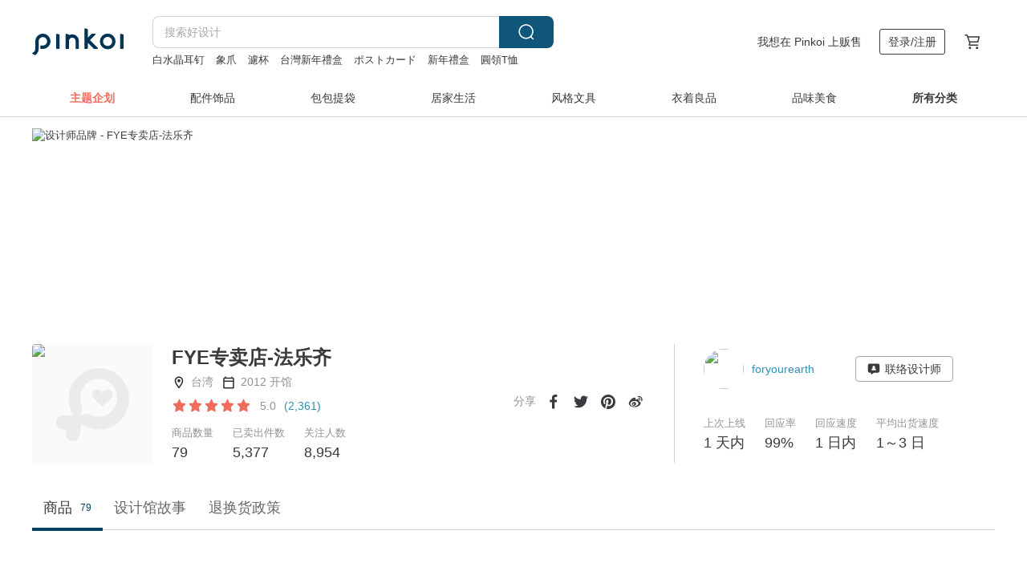

--- FILE ---
content_type: text/html; charset=utf-8
request_url: https://cn.pinkoi.com/store/foryourearth
body_size: 25518
content:

<!doctype html>

<html lang="zh-Hans" class="web no-js s-not-login s-zh_CN webkit" xmlns:fb="http://ogp.me/ns/fb#">
<head prefix="og: http://ogp.me/ns# fb: http://ogp.me/ns/fb# ilovepinkoi: http://ogp.me/ns/fb/ilovepinkoi#">
    <meta charset="utf-8">

    <title>FYE专卖店-法乐齐 | Pinkoi | 设计师品牌</title>

    <meta http-equiv="x-dns-prefetch-control" content="on">
    <link rel="preconnect" href="//cdn01.pingouyu.com/">
    <link rel="preconnect" href="//cdn02.pingouyu.com/">
    <link rel="preconnect" href="//cdn03.pingouyu.com/">
    <link rel="preconnect" href="//cdn04.pingouyu.com/">
    <link rel="dns-prefetch" href="//cdn01.pingouyu.com/">
    <link rel="dns-prefetch" href="//cdn02.pingouyu.com/">
    <link rel="dns-prefetch" href="//cdn03.pingouyu.com/">
    <link rel="dns-prefetch" href="//cdn04.pingouyu.com/">

    <link rel="dns-prefetch" href="//app.link/">
    <link rel="dns-prefetch" href="//pinkoi.io/">

    <link rel="dns-prefetch" href="//www.google.com/">
    <link rel="dns-prefetch" href="//www.google.com.tw/">
    <link rel="dns-prefetch" href="//www.googleadservices.com/">
    <link rel="dns-prefetch" href="//www.googletagmanager.com/">
    <link rel="dns-prefetch" href="//www.google-analytics.com/">

    <link rel="preconnect" href="//browser.sentry-cdn.com/">
    <link rel="dns-prefetch" href="//browser.sentry-cdn.com/">

    <meta name="X-Recruiting" content="We are hiring Engineers! https://cn.pinkoi.com/about/careers">
    <meta name="p:domain_verify" content="06410b9469bd415188a92da14e8d2d57">
    <meta name="baidu-site-verification" content="GqnNPF3SXy">
    <meta name="alexaVerifyID" content="lUqc5Zq8BWufEkGayQxWKGUHKPg">

    <meta name="robots" content="noarchive">

    <meta property="wb:webmaster" content="a59386c74f5b7d01">
    <link rel="alternate" type="application/rss+xml" title="Pinkoi 设计志．读设计品牌故事" href="http://feeds.feedburner.com/pinkoi-magazine">    
    <meta name="description" content="FYE-For Your Earth  代表着为地球善尽一份力量,我们运用再回收概念(recycle)制成一双时尚且对环境友善的环保概念鞋。  我们的故事.....  FYE-For Your Earth是来自法国品牌的环保休闲鞋、透过再生鞋底、宝特瓶布料、可回收设计、为了地球有效的控制商业行为中的生态足迹，法国环保鞋的定义采用有机棉做内里、取代会分解材质，回收再利用的概念才是法式休闲鞋的精神。  fye制造用料: 鞋体材料：1.有机耕种产物面料(有机绵)2.保特瓶回收再制合成纤维(合作厂商包括世界大厂Ultrasuede)。  鞋底,鞋垫：50%是利用在回收鞋搅碎加25%天然橡胶,25%合成">
    <meta property="og:url" content="https://cn.pinkoi.com/store/foryourearth"><link rel="canonical" href="https://cn.pinkoi.com/store/foryourearth"><link rel="alternate" hreflang="zh-Hant" href="https://www.pinkoi.com/store/foryourearth"><link rel="alternate" hreflang="zh-Hant-HK" href="https://hk.pinkoi.com/store/foryourearth"><link rel="alternate" hreflang="zh-Hans" href="https://cn.pinkoi.com/store/foryourearth"><link rel="alternate" hreflang="en" href="https://en.pinkoi.com/store/foryourearth"><link rel="alternate" hreflang="th" href="https://th.pinkoi.com/store/foryourearth"><link rel="alternate" hreflang="ja" href="https://jp.pinkoi.com/store/foryourearth"><link rel="alternate" hreflang="ko" href="https://kr.pinkoi.com/store/foryourearth">
    <meta property="og:title" content="FYE专卖店-法乐齐 | Pinkoi | 设计师品牌">
    <meta property="og:description" content="FYE-For Your Earth  代表着为地球善尽一份力量,我们运用再回收概念(recycle)制成一双时尚且对环境友善的环保概念鞋。  我们的故事.....  FYE-For Your Earth是来自法国品牌的环保休闲鞋、透过再生鞋底、宝特瓶布料、可回收设计、为了地球有效的控制商业行为中的生态足迹，法国环保鞋的定义采用有机棉做内里、取代会分解材质，回收再利用的概念才是法式休闲鞋的精神。  fye制造用料: 鞋体材料：1.有机耕种产物面料(有机绵)2.保特瓶回收再制合成纤维(合作厂商包括世界大厂Ultrasuede)。  鞋底,鞋垫：50%是利用在回收鞋搅碎加25%天然橡胶,25%合成">
    <meta property="og:image" content="https://cdn01.pingouyu.com/product/WGSH2M9n/0/800x0.jpg">

    <link rel="alternate" href="android-app://com.pinkoi/http/cn.pinkoi.com/store/foryourearth">
    <meta name="twitter:card" content="gallery">
    <meta name="twitter:site" content="@pinkoi">
    <meta name="twitter:creator" content="@pinkoi">
    <meta name="twitter:image0:src" content="https://cdn01.pingouyu.com/product/WGSH2M9n/0/800x0.jpg">
    <meta name="twitter:image1:src" content="https://cdn02.pingouyu.com/product/9j3iurqa/0/800x0.jpg">
    <meta name="twitter:image2:src" content="https://cdn01.pingouyu.com/product/cgJzy5j3/0/800x0.jpg">
    <meta name="twitter:image3:src" content="https://cdn02.pingouyu.com/product/fQxkpTau/0/800x0.jpg">
    <meta name="twitter:image4:src" content="https://cdn01.pingouyu.com/product/9e5RLNza/0/800x0.jpg">
    <meta name="twitter:image5:src" content="https://cdn01.pingouyu.com/product/ReLn5pKv/0/800x0.jpg">
    <meta name="twitter:domain" content="pinkoi.com">
    <meta name="twitter:app:name:iphone" content="Pinkoi">
    <meta name="twitter:app:name:ipad" content="Pinkoi">
    <meta name="twitter:app:name:googleplay" content="Pinkoi">
    <meta name="twitter:app:url:iphone" content="pinkoi://www.pinkoi.com/store/foryourearth?deepref=twitter">
    <meta name="twitter:app:url:ipad" content="pinkoi://www.pinkoi.com/store/foryourearth?deepref=twitter">
    <meta name="twitter:app:url:googleplay" content="pinkoi://www.pinkoi.com/store/foryourearth?deepref=twitter">
    <meta name="twitter:app:id:iphone" content="id557252416">
    <meta name="twitter:app:id:ipad" content="id557252416">
    <meta name="twitter:app:id:googleplay" content="com.pinkoi">
    <meta property="fb:app_id" content="197994114318">
    <meta property="fb:admins" content="1150414893">
    <meta property="og:site_name" content="Pinkoi">
    <meta property="og:locale" content="zh_CN">

<link rel="apple-touch-icon" sizes="180x180" href="//cdn04.pingouyu.com/pinkoi.site/general/favicon/apple-touch-icon.png">
<link rel="icon" type="image/png" sizes="192x192" href="//cdn04.pingouyu.com/pinkoi.site/general/favicon/favicon_192x192.png">
<link rel="icon" type="image/png" sizes="32x32" href="//cdn04.pingouyu.com/pinkoi.site/general/favicon/favicon_32x32.png">
<link rel="icon" type="image/png" sizes="16x16" href="//cdn04.pingouyu.com/pinkoi.site/general/favicon/favicon_16x16.png">
<link rel="shortcut icon" href="//cdn04.pingouyu.com/pinkoi.site/general/favicon/favicon.ico">

    <link rel="manifest" href="/manifest.json">

        <link rel="stylesheet" href="https://cdn02.pinkoi.com/media/dist/css/core-96309d19bf5bb933f5a2.css" media="all">    <link rel="stylesheet" href="https://cdn02.pinkoi.com/media/dist/css/utilities-8ef39a45f35fd88def1b.css" media="all">    <link rel="stylesheet" href="https://cdn02.pinkoi.com/media/dist/css/react-common-modules-51d0e94fa5fc0b1616a1.css" media="all">    <link rel="stylesheet" href="https://cdn02.pinkoi.com/media/dist/dweb/components/header-be032420daa73f79254f.css" media="all">    <!-- css/intl/zh_CN.css -->

        <link rel="stylesheet" href="https://cdn02.pinkoi.com/media/dist/pages/store-acac2430345bd39fb732.css" media="all">

    <script>
        dataLayer = [];
        dataLayer.push({'Device': 'Web'});
        dataLayer.push({ referrer: document.referrer || undefined });
            dataLayer.push({'User Type': 'Visitor'})

        dataLayer.push({'Locale': 'zh_CN'})
    </script>
    <script>
        (function(w,d,s,l,i){w[l]=w[l]||[];w[l].push({'gtm.start': new Date().getTime(),event:'gtm.js'});var f=d.getElementsByTagName(s)[0],j=d.createElement(s),dl=l!='dataLayer'?'&l='+l:'';j.async=true;j.src='https://www.googletagmanager.com/gtm.js?id='+i+dl;f.parentNode.insertBefore(j,f);})(window,document,'script','dataLayer','GTM-5ZZ325');
    </script>

<meta property="al:ios:url" content="pinkoi://cn.pinkoi.com/store/foryourearth/">
<meta property="al:ios:app_store_id" content="557252416">
<meta property="al:ios:app_name" content="Pinkoi">

        <script>var PRODUCTION = true, DEBUG = false, NAMESPACE = 'pinkoi';</script>

    <script src="https://cdnjs.cloudflare.com/polyfill/v3/polyfill.min.js"></script>

        <script src="https://cdn02.pinkoi.com/media/dist/js/3rd_party_libs-1d45841f69.js"></script>    <script src="https://cdn02.pinkoi.com/media/dist/react-router-ab1e2f28d8e89a791d9a.js"></script>    <script src="https://cdn02.pinkoi.com/media/dist/settings-9529b5b3cb1a7259b983.js"></script>    <script src="https://cdn02.pinkoi.com/media/dist/market/tracking-30ff6dd1ae634040a438.js"></script>    <script src="https://cdn02.pinkoi.com/media/dist/js/baselibs-5676685233.js"></script>
        <script src="//cdn02.pingouyu.com/media/js/amdintl_zh_CN.d7c763de619374f5a3aa6adadf319c63.js"></script>    <script src="//cdn02.pingouyu.com/media/js/intl_zh_CN.ca3a29b69b4a6f28119c033f25135f4d.js"></script>

            <script src="//cdn02.pingouyu.com/media/js/sw.js"></script>

        <script src="https://cdn02.pinkoi.com/media/dist/pinkoi.env-c3c16a5c0e1ad169f21c.js"></script>    <script src="https://cdn02.pinkoi.com/media/dist/react-7babb4e2876391766020.js"></script>

    <script>
        require(['settings'], function({ default: settings }) {
            settings.set({
                GA_ACCOUNT: 'UA-15950179-1',
                is_ci_browser_testing: false,
                    production: true,
                    debug: false,
                referral_coins: {"bonus_points": 300, "equivalent_currency": "US$ 0.60"},
                uid: null,
                locale: "zh_CN",
                lang: "zh_CN",
                geo: 'US',
                facebook_language: "zh_CN",
                isCanTranship: false,
                currency: 'USD',
                currencyName: '美金',
                currencyPattern: '¤#,##0.00',
                currencySymbol: 'US$',
                currencyDigits: '2',
                    suggestedLocale: {"text": {"description": "\u6211\u5011\u5efa\u8b70\u7684\u700f\u89bd\u74b0\u5883", "confirm": "\u78ba\u5b9a"}, "locale": {"available": [{"value": "zh_TW", "name": "\u7e41\u9ad4\u4e2d\u6587\uff08\u53f0\u7063\uff09"}, {"value": "zh_HK", "name": "\u7e41\u9ad4\u4e2d\u6587\uff08\u6e2f\u6fb3\uff09"}, {"value": "zh_CN", "name": "\u7b80\u4f53\u4e2d\u6587"}, {"value": "en", "name": "English"}, {"value": "th", "name": "\u0e44\u0e17\u0e22"}, {"value": "ja", "name": "\u65e5\u672c\u8a9e"}], "selected": "en"}, "currency": {"available": [{"value": "AUD", "name": "\u6fb3\u5e63", "symbol": "AU$"}, {"value": "CAD", "name": "\u52a0\u5e63", "symbol": "CA$"}, {"value": "CNY", "name": "\u4eba\u6c11\u5e63", "symbol": "RMB"}, {"value": "EUR", "name": "\u6b50\u5143", "symbol": "\u20ac"}, {"value": "GBP", "name": "\u82f1\u938a", "symbol": "\u00a3"}, {"value": "HKD", "name": "\u6e2f\u5e63", "symbol": "HK$"}, {"value": "JPY", "name": "\u65e5\u5143", "symbol": "\u5186"}, {"value": "MYR", "name": "\u4ee4\u5409", "symbol": "RM"}, {"value": "SGD", "name": "\u65b0\u5e63", "symbol": "S$"}, {"value": "THB", "name": "\u6cf0\u9296", "symbol": "\u0e3f"}, {"value": "TWD", "name": "\u65b0\u53f0\u5e63", "symbol": "NT$"}, {"value": "USD", "name": "\u7f8e\u91d1", "symbol": "US$"}], "selected": "USD"}},
                isAdmin: false,
                isReportTeam: false,
                isDRTeam: false,
                isBot: false,
                ipAddress: '18.191.191.51',
                videoAutoplayExp: 3,
                beacon: "20260121jbkJEserwC",
                experimentMap: {"psq_srp_pb_improvement_abexp": 3},
            });
        });
    </script>

    <script>
        require(['settings'], function({ default: settings }) {
            settings.set({
                user_property: {"beacon": "20260121jbkJEserwC", "country_code": "US", "lang": "zh_CN", "currency": "USD", "geo": "US", "city": "OH", "user_type": "visitor", "device": "web", "device_category": "desktop", "device_user_agent": "PC / Mac OS X 10.15.7 / ClaudeBot 1.0", "device_operating_system": "web", "device_operating_system_version": "", "ip": "18.191.191.51", "experiment": {"psq_srp_pb_improvement_abexp": 3}}
            })
        })
    </script>

    <script id='sentryScript' defer src="https://browser.sentry-cdn.com/5.18.1/bundle.min.js" integrity="sha384-4zdOhGLDdcXl+MRlpApt/Nvfe6A3AqGGBil9+lwFSkXNTv0rVx0eCyM1EaJCXS7r" crossorigin="anonymous"></script>

<script>
    require(['pinkoi.env'], function(pinkoiEnv) {
        function getIgnoreErrors(){
            var platform = "dweb";
            var BASE_IGNORE_ERRORS = [
                /'Headers' is undefined/,
                /errors.html#scripterror/,
                /'require' is undefined/,
                /define is not defined/,
                /require is not a function/,
                /define is not a function/,
                /require is not defined/,
                /Can't find variable: require/,
                /Can't find variable: \$/,
                /\$ is not defined/,
                /'\$' is undefined/,
                /ResizeObserver loop limit exceeded/,
                /ResizeObserver loop completed with undelivered notifications/,
                /SecurityError: Failed to register a ServiceWorker: No URL is associated with the caller's document./,
                /QuotaExceededError/,
                /SecurityError/,
                /Illegal invocation/,
                /Translation missing/,
                /IDBDatabase/,
                /instantSearchSDKJSBridgeClearHighlight/,
                /ChunkLoadError/,
                /Loading CSS chunk/,
                /^Non-Error promise rejection captured with value: Object Not Found Matching Id/,
                /^Product Page: flickr image download failed./,
                /UnknownError: Database deleted by request of the user/,
                /Can't find variable: gmo/,
                /Non-Error promise rejection captured with keys: currentTarget, detail, isTrusted, target/,
                /^NotFoundError: Failed to execute 'removeChild' on 'Node'/,
                /^HttpStatusError/,
                /^NetworkError/,
                /\(reading 'init'\)/,
                /^ResponseShapeError/,
            ];

            var PINKOI_APP_IOS_IGNORE_ERROR = [
                /Non-Error promise rejection captured with value: null/
            ];

            var errors = BASE_IGNORE_ERRORS;

            if( platform === 'in-app' && Modernizr.ios){
                errors = errors.concat(PINKOI_APP_IOS_IGNORE_ERROR);
            }

            if( platform === 'mweb' && Modernizr.ios && !Modernizr.safari){
                errors = errors.concat([
                    /undefined is not an object \(evaluating 'a\.O'\)/,
                ]);
            }

            return errors;
        }

        function initSentry(Sentry){
            Sentry.init({
                dsn: 'https://23e26b2e00934dcca75ce8ef95ce9e94@o385711.ingest.sentry.io/5218885',
                release: pinkoiEnv && pinkoiEnv.RELEASE_INFO ? pinkoiEnv.RELEASE_INFO : null,
                allowUrls: [
                    /https:\/\/([^?].+\.)?pinkoi\.com/
                ],
                denyUrls: [
                    /^file:\/\/\/.+$/,
                    /media\/dist\/firebase/,
                    /doubleclick\.net\/pagead\/viewthroughconversion/,
                    /analytics\.twitter\.com/,
                    /^chrome:\/\//i,
                    /^chrome-extension:\/\//i,
                ],
                ignoreErrors: getIgnoreErrors(),
            });

            Sentry.configureScope(function(scope) {
                scope.setUser({ id: null })
                scope.setTags({"platform": "dweb", "platform.lang": "zh_CN", "platform.geo": "US", "platform.currency": "USD", "user.group": "NB"})
            });
        }

        window.Sentry && initSentry(window.Sentry);
        !window.Sentry && sentryScript.addEventListener('load', function() { initSentry(window.Sentry) });
    });

</script>

    <script src="https://cdn02.pinkoi.com/media/dist/preinit-9c8c2f02127b9f2b2c8e.js"></script>
<script>
    require(['preinit']);
</script>

<script>
    function gadSetLocalStorage(name, value, expires) {
        var item = {
            value: value,
            expires: Date.now() + expires * 24 * 60 * 60 * 1000
        };

        try {
            localStorage.setItem(name, JSON.stringify(item));
        } catch (e) {
            console.error('Failed to set localStorage:', e);
        }
    }

    function gadGetLocalStorage(name) {
        try {
            var item = JSON.parse(localStorage.getItem(name));
        } catch (e) {
            return null;
        }

        if (!item || !item.value || !item.expires) {
            return null;
        }

        if (item.expires < Date.now()) {
            localStorage.removeItem(name);
            return null;
        }

        return item.value;
    }

    function gadGetPageviewCount() {
        return parseInt(gadGetLocalStorage('pageviewCount'));
    }

    function setPageviewCount() {
        var count = gadGetPageviewCount();

        if (!count || isNaN(count)) {
            count = 1;
        } else if (count >= 2) {
            return;
        } else {
            count++;
        }

        gadSetLocalStorage('pageviewCount', count, 30);
    }

    function sendConversionEventByPageviewCount(count) {
        if (count === 2) {
            if (window.gtag && typeof window.gtag === 'function') {
                window.gtag('event', 'over2pages');
            }
        }
    }

    (function() {
        setPageviewCount();
    })();
</script>

<script>
    window.addEventListener('load', function(event){
        sendConversionEventByPageviewCount(gadGetPageviewCount());
    });
</script>

</head><body class="g-stat-notlogin">    

    <header id="gheader" class="g-header">
        <div class="g-wrap-expand">
            <div class="g-header-top g-flex g-items-center">
                <a class="logo " href="/" title="亚洲跨境设计购物平台">
                        <svg height="24" viewBox="0 0 82 24" width="82" xmlns="http://www.w3.org/2000/svg"><path d="M36.019 5.4a5.95 5.95 0 0 1 5.95 5.95v6.639c0 .258-.21.468-.469.468h-2.038a.469.469 0 0 1-.468-.468V11.35a2.975 2.975 0 0 0-5.95 0v6.639c0 .258-.21.468-.47.468h-2.037a.469.469 0 0 1-.468-.468V5.36c0-.309.292-.533.59-.453l2.037.546c.205.055.347.24.347.452v.297A5.917 5.917 0 0 1 36.02 5.4zm15.872 5.21l7.048 7.048c.295.295.086.8-.331.8h-2.689a.937.937 0 0 1-.662-.275l-5.355-5.355v5.16c0 .26-.21.47-.469.47h-2.038a.469.469 0 0 1-.468-.47V.469c0-.307.292-.532.59-.452l2.038.546c.205.055.347.24.347.453v7.377l3.213-3.213a.937.937 0 0 1 .662-.274h2.915c.334 0 .501.403.265.64zm15.814 5.258a4.104 4.104 0 1 0 0-8.209 4.104 4.104 0 0 0 0 8.21zm0-11.137a7.033 7.033 0 1 1 0 14.065 7.033 7.033 0 0 1 0-14.065zm-57.972.071a6.827 6.827 0 0 1 6.778 6.778c.027 3.783-3.165 6.877-6.948 6.877H7.92a.469.469 0 0 1-.469-.468V15.89c0-.259.21-.468.469-.468h1.68c2.086 0 3.846-1.649 3.878-3.735a3.793 3.793 0 0 0-3.852-3.851c-2.085.031-3.734 1.792-3.734 3.878v6.574a6.817 6.817 0 0 1-2.744 5.471.944.944 0 0 1-1.038.067L.176 22.71c-.26-.15-.226-.538.058-.634 1.522-.518 2.623-2.018 2.623-3.788V11.75c0-3.782 3.094-6.975 6.876-6.948zm14.534.652c.205.055.347.24.347.453v12.082c0 .258-.21.468-.468.468h-2.038a.469.469 0 0 1-.469-.468V5.36c0-.309.292-.533.59-.453zm57.351 0c.205.055.348.24.348.453v12.082c0 .258-.21.468-.469.468H79.46a.469.469 0 0 1-.468-.468V5.36c0-.309.292-.533.59-.453z" fill="#003354" class="color"/></svg>
                </a>

                <div class="m-header-search">
                    <div class="m-header-search__form">
                        <form class="m-search-form" method="get" action="/search">
                            <input type="search" name="q" placeholder="搜索好设计" value="" class="m-search-form__input" autocomplete="off" id="g-header-keyword" maxlength="256">
                            <button class="m-search-form__submit" type="submit">搜索<svg xmlns="http://www.w3.org/2000/svg" width="24" height="24" viewBox="0 0 24 24"><path class="color" fill="#29242D" d="M18.409007 17.542742L21.3056 20.4385l-1.123 1.123-2.94094-2.940093c-1.551763 1.20398-3.499008 1.921493-5.61076 1.921493-5.056 0-9.169-4.113-9.169-9.168 0-5.056 4.113-9.169 9.169-9.169s9.169 4.113 9.169 9.169c0 2.372829-.906253 4.5381-2.390893 6.167842zM11.6309 3.7939c-4.18 0-7.581 3.401-7.581 7.581 0 4.18 3.401 7.58 7.581 7.58 4.18 0 7.581-3.4 7.581-7.58s-3.401-7.581-7.581-7.581z"/></svg></button>
                        </form>
                    </div>
                    <div id="g-header-search-trend" class="m-header-search__trend">
                            <a class="trend-link" href="/search?q=白水晶耳钉">白水晶耳钉</a>
                            <a class="trend-link" href="/search?q=象爪">象爪</a>
                            <a class="trend-link" href="/search?q=濾杯">濾杯</a>
                            <a class="trend-link" href="/search?q=台灣新年禮盒">台灣新年禮盒</a>
                            <a class="trend-link" href="/search?q=ポストカード">ポストカード</a>
                            <a class="trend-link" href="/search?q=新年禮盒">新年禮盒</a>
                            <a class="trend-link" href="/search?q=圓領T恤">圓領T恤</a>
                            <a class="trend-link" href="/search?q=紫砂壶">紫砂壶</a>
                    </div>
                </div>

                <div class="header-right g-pl-spacing-l">
                    <div class="header-right-inner">
                            <a href="/page/store-intro" class="tab" id="g-header-store-intro-link">我想在 Pinkoi 上贩售</a>
                            <a class="login tab" history="login" data-click="login-modal" data-button-type="login">
                                <span class="border">登录/注册</span>
                            </a>
                            <a class="cart tab icon-hover" history="login" data-click="login-modal" data-button-type="cart"><svg height="20" viewBox="0 0 20 20" width="20" xmlns="http://www.w3.org/2000/svg"><path d="M17.494 4.552a.625.625 0 0 1 .105.546l-1.484 5.364a.625.625 0 0 1-.603.458H7.817l.03.088c.041.119.047.245.015.365l-.385 1.474h8.53v1.25h-9.34a.627.627 0 0 1-.605-.783l.543-2.072-2.603-7.405H2.153v-1.25h2.292c.265 0 .502.167.59.417l.457 1.302h11.505c.195 0 .38.09.497.246zM15.037 9.67l1.139-4.114H5.93L7.377 9.67zm-6.391 6.718a1.25 1.25 0 1 1-2.501 0 1.25 1.25 0 0 1 2.5 0zm7.361 0a1.25 1.25 0 1 1-2.5 0 1.25 1.25 0 0 1 2.5 0z" fill="#39393e" class="color"/></svg></a>
                    </div>
                </div>
            </div>
        </div>
        <nav id="m-navigation" class="m-navigation">
            <div class="m-navigation__dropdown-container">
                <div class="m-navigation__list-container">
                    <ul class="navigation navigation--col-8">

                                <li class="navigation__list navigation__campaign navigation__list--highlight">
                                        <div class="navigation__title navigation__title--bold navigation__title--salmon"><span class="navigation__title-inner">主题企划</span></div>
                                </li>

                                <li class="navigation__list navigation__group_2">
                                        <a class="navigation__title navigation__title--link" href="/browse?catp=group_2&amp;ref_sec=topnavigation">配件饰品</a>
                                </li>

                                <li class="navigation__list navigation__group_1">
                                        <a class="navigation__title navigation__title--link" href="/browse?catp=group_1&amp;ref_sec=topnavigation">包包提袋</a>
                                </li>

                                <li class="navigation__list navigation__group_5">
                                        <a class="navigation__title navigation__title--link" href="/browse?catp=group_5&amp;ref_sec=topnavigation">居家生活</a>
                                </li>

                                <li class="navigation__list navigation__group_3">
                                        <a class="navigation__title navigation__title--link" href="/browse?catp=group_3&amp;ref_sec=topnavigation">风格文具</a>
                                </li>

                                <li class="navigation__list navigation__group_0">
                                        <a class="navigation__title navigation__title--link" href="/browse?catp=group_0&amp;ref_sec=topnavigation">衣着良品</a>
                                </li>

                                <li class="navigation__list navigation__group_10">
                                        <a class="navigation__title navigation__title--link" href="/browse?catp=group_10&amp;ref_sec=topnavigation">品味美食</a>
                                </li>

                                <li class="navigation__list navigation__allCategory">
                                        <a class="navigation__title navigation__title--bold navigation__title--link" href="/browse?ref_sec=topnavigation">所有分类</a>
                                </li>
                    </ul>
                </div>
            </div>
        </nav>
    </header>
<div data-fast-check="store" id="store" class="n-store">

    <script type="application/ld+json">{"@context": "http://schema.org/", "@type": "Organization", "name": "FYE\u4e13\u5356\u5e97-\u6cd5\u4e50\u9f50 | Pinkoi | \u8bbe\u8ba1\u5e08\u54c1\u724c", "url": "https://cn.pinkoi.com/store/foryourearth", "logo": "https://cdn01.pingouyu.com/store/foryourearth/logo/9/150x150.jpg", "description": "FYE-For Your Earth  \u4ee3\u8868\u7740\u4e3a\u5730\u7403\u5584\u5c3d\u4e00\u4efd\u529b\u91cf,\u6211\u4eec\u8fd0\u7528\u518d\u56de\u6536\u6982\u5ff5(recycle)\u5236\u6210\u4e00\u53cc\u65f6\u5c1a\u4e14\u5bf9\u73af\u5883\u53cb\u5584\u7684\u73af\u4fdd\u6982\u5ff5\u978b\u3002  \u6211\u4eec\u7684\u6545\u4e8b.....  FYE-For Your Earth\u662f\u6765\u81ea\u6cd5\u56fd\u54c1\u724c\u7684\u73af\u4fdd\u4f11\u95f2\u978b\u3001\u900f\u8fc7\u518d\u751f\u978b\u5e95\u3001\u5b9d\u7279\u74f6\u5e03\u6599\u3001\u53ef\u56de\u6536\u8bbe\u8ba1\u3001\u4e3a\u4e86\u5730\u7403\u6709\u6548\u7684\u63a7\u5236\u5546\u4e1a\u884c\u4e3a\u4e2d\u7684\u751f\u6001\u8db3\u8ff9\uff0c\u6cd5\u56fd\u73af\u4fdd\u978b\u7684\u5b9a\u4e49\u91c7\u7528\u6709\u673a\u68c9\u505a\u5185\u91cc\u3001\u53d6\u4ee3\u4f1a\u5206\u89e3\u6750\u8d28\uff0c\u56de\u6536\u518d\u5229\u7528\u7684\u6982\u5ff5\u624d\u662f\u6cd5\u5f0f\u4f11\u95f2\u978b\u7684\u7cbe\u795e\u3002  fye\u5236\u9020\u7528\u6599: \u978b\u4f53\u6750\u6599\uff1a1.\u6709\u673a\u8015\u79cd\u4ea7\u7269\u9762\u6599(\u6709\u673a\u7ef5)2.\u4fdd\u7279\u74f6\u56de\u6536\u518d\u5236\u5408\u6210\u7ea4\u7ef4(\u5408\u4f5c\u5382\u5546\u5305\u62ec\u4e16\u754c\u5927\u5382Ultrasuede)\u3002  \u978b\u5e95,\u978b\u57ab\uff1a50%\u662f\u5229\u7528\u5728\u56de\u6536\u978b\u6405\u788e\u52a025%\u5929\u7136\u6a61\u80f6,25%\u5408\u6210", "aggregateRating": {"@type": "AggregateRating", "ratingValue": 5.0, "worstRating": 1, "bestRating": 5, "reviewCount": 2361}}</script>
    <script type="application/ld+json">{"@context": "http://schema.org", "@type": "Product", "productID": "WGSH2M9n", "sku": "WGSH2M9n", "name": "Vegan leather \u7eaf\u7d20\u76ae\u9769 VINNE \u82f9\u679c\u76ae\u7cfb\u5217 \u767d/\u91d1\u8272 \u5973\u751f\u6b3e", "description": "\u597d\u7a7f\u4e0d\u5206\u89e3\u30fb\u53ef\u56de\u6536\u518d\u751f\n\u7eaf\u7d20\u82f9\u679c\u7ea4\u7ef4\u57fa\u5e95\n\u67d4\u8f6f\u6a61\u80f6\u978b\u5e95-\u56de\u6536\u518d\u751f\u6280\u672f\u72ec\u6b65\u5168\u7403\n\u6709\u673a\u68c9\u5185\u91cc-\u8212\u9002\u5177\u900f\u6c14\u6027\uff0c\u811a\u611f\u5b9e\u8db3", "image": ["https://cdn01.pingouyu.com/product/WGSH2M9n/0/1/500x0.jpg"], "brand": {"@type": "brand", "name": "FYE\u4e13\u5356\u5e97-\u6cd5\u4e50\u9f50"}, "offers": {"@type": "Offer", "priceCurrency": "USD", "price": 117.82, "availability": "InStock", "priceValidUntil": "2026-07-21", "itemCondition": "http://schema.org/NewCondition", "url": "https://cn.pinkoi.com/product/WGSH2M9n", "seller": {"@type": "Organization", "name": "FYE\u4e13\u5356\u5e97-\u6cd5\u4e50\u9f50", "url": "https://cn.pinkoi.com/store/foryourearth"}, "hasMerchantReturnPolicy": [{"@type": "MerchantReturnPolicy", "returnPolicyCategory": "https://schema.org/MerchantReturnFiniteReturnWindow", "merchantReturnDays": 7, "returnMethod": "https://schema.org/ReturnByMail", "returnFees": "https://schema.org/FreeReturn", "applicableCountry": ["TW", "HK", "MO", "TH", "JP", "CN", "US", "SG", "CA"]}]}}</script>
    <script type="application/ld+json">{"@context": "http://schema.org", "@type": "Product", "productID": "9j3iurqa", "sku": "9j3iurqa", "name": "Vegan leather \u7eaf\u7d20\u76ae\u9769 VINNE \u82f9\u679c\u76ae\u7cfb\u5217 \u767d/\u6df1\u84dd\u8272 \u7537\u5973\u751f\u6b3e", "description": "\u597d\u7a7f\u4e0d\u5206\u89e3\u30fb\u53ef\u56de\u6536\u518d\u751f\n\u7eaf\u7d20\u82f9\u679c\u7ea4\u7ef4\u57fa\u5e95\n\u67d4\u8f6f\u6a61\u80f6\u978b\u5e95-\u56de\u6536\u518d\u751f\u6280\u672f\u72ec\u6b65\u5168\u7403\n\u6709\u673a\u68c9\u5185\u91cc-\u8212\u9002\u5177\u900f\u6c14\u6027\uff0c\u811a\u611f\u5b9e\u8db3", "image": ["https://cdn02.pingouyu.com/product/9j3iurqa/0/1/500x0.jpg"], "brand": {"@type": "brand", "name": "FYE\u4e13\u5356\u5e97-\u6cd5\u4e50\u9f50"}, "offers": {"@type": "Offer", "priceCurrency": "USD", "price": 117.82, "availability": "InStock", "priceValidUntil": "2026-07-21", "itemCondition": "http://schema.org/NewCondition", "url": "https://cn.pinkoi.com/product/9j3iurqa", "seller": {"@type": "Organization", "name": "FYE\u4e13\u5356\u5e97-\u6cd5\u4e50\u9f50", "url": "https://cn.pinkoi.com/store/foryourearth"}, "hasMerchantReturnPolicy": [{"@type": "MerchantReturnPolicy", "returnPolicyCategory": "https://schema.org/MerchantReturnFiniteReturnWindow", "merchantReturnDays": 7, "returnMethod": "https://schema.org/ReturnByMail", "returnFees": "https://schema.org/FreeReturn", "applicableCountry": ["TW", "HK", "MO", "TH", "JP", "CN", "US", "SG", "CA"]}]}}</script>
    <script type="application/ld+json">{"@context": "http://schema.org", "@type": "Product", "productID": "cgJzy5j3", "sku": "cgJzy5j3", "name": "Vegan leather \u7eaf\u7d20\u76ae\u9769 VINNE \u82f9\u679c\u76ae\u7cfb\u5217 \u767d/\u9152\u7ea2\u8272 \u5973\u751f\u6b3e", "description": "\u597d\u7a7f\u4e0d\u5206\u89e3\u30fb\u53ef\u56de\u6536\u518d\u751f\n\u7eaf\u7d20\u82f9\u679c\u7ea4\u7ef4\u57fa\u5e95\n\u67d4\u8f6f\u6a61\u80f6\u978b\u5e95-\u56de\u6536\u518d\u751f\u6280\u672f\u72ec\u6b65\u5168\u7403\n\u6709\u673a\u68c9\u5185\u91cc-\u8212\u9002\u5177\u900f\u6c14\u6027\uff0c\u811a\u611f\u5b9e\u8db3", "image": ["https://cdn01.pingouyu.com/product/cgJzy5j3/0/1/500x0.jpg"], "brand": {"@type": "brand", "name": "FYE\u4e13\u5356\u5e97-\u6cd5\u4e50\u9f50"}, "offers": {"@type": "Offer", "priceCurrency": "USD", "price": 117.82, "availability": "InStock", "priceValidUntil": "2026-07-21", "itemCondition": "http://schema.org/NewCondition", "url": "https://cn.pinkoi.com/product/cgJzy5j3", "seller": {"@type": "Organization", "name": "FYE\u4e13\u5356\u5e97-\u6cd5\u4e50\u9f50", "url": "https://cn.pinkoi.com/store/foryourearth"}, "hasMerchantReturnPolicy": [{"@type": "MerchantReturnPolicy", "returnPolicyCategory": "https://schema.org/MerchantReturnFiniteReturnWindow", "merchantReturnDays": 7, "returnMethod": "https://schema.org/ReturnByMail", "returnFees": "https://schema.org/FreeReturn", "applicableCountry": ["TW", "HK", "MO", "TH", "JP", "CN", "US", "SG", "CA"]}]}}</script>
    <script type="application/ld+json">{"@context": "https://schema.org", "@type": "BreadcrumbList", "itemListElement": [{"@type": "ListItem", "position": 1, "name": "Pinkoi", "item": "https://cn.pinkoi.com"}, {"@type": "ListItem", "position": 2, "name": "Store", "item": "https://cn.pinkoi.com/store"}, {"@type": "ListItem", "position": 3, "name": "FYE\u4e13\u5356\u5e97-\u6cd5\u4e50\u9f50 | Pinkoi | \u8bbe\u8ba1\u5e08\u54c1\u724c", "item": "https://cn.pinkoi.com/store/foryourearth"}]}</script>

    <div class="clr g-wrap-expand g-mb-spacing-l">
    </div>

    <section class="store-info">

            <div class="banner">
                <div class="padding">
                    <picture>
                        <source type="image/avif" srcset="//cdn01.pingouyu.com/store/foryourearth/banner/618/1200x245.jpg" />
                        <source type="image/webp" srcset="//cdn01.pingouyu.com/store/foryourearth/banner/618/1200x245.jpg" />
                        <img src="//cdn01.pingouyu.com/store/foryourearth/banner/618/1200x245.jpg" alt="设计师品牌 - FYE专卖店-法乐齐">
                    </picture>
                </div>
            </div>
        <div class="info-block g-wrap-expand">
            <div class="info-top">
                <div class="left-info">
                    <div class="logo">

                            <picture>
                                <source type="image/avif" srcset="//cdn01.pingouyu.com/store/foryourearth/logo/9/150x150.jpg 1x //cdn01.pingouyu.com/store/foryourearth/logo/9/300x300.jpg 2x"/>
                                <source type="image/webp" srcset="//cdn01.pingouyu.com/store/foryourearth/logo/9/150x150.jpg 1x //cdn01.pingouyu.com/store/foryourearth/logo/9/300x300.jpg 2x"/>
                                <img
                                    src="//cdn01.pingouyu.com/store/foryourearth/logo/9/150x150.jpg"
                                    srcset="//cdn01.pingouyu.com/store/foryourearth/logo/9/300x300.jpg 2x"
                                    alt="设计师品牌 - FYE专卖店-法乐齐"
                                >
                            </picture>
                    </div>
                    <div class="infos">
                        <h1 class="shop-name">FYE专卖店-法乐齐</h1>
                        <div class="shop-info-list">
                            <div class="list">
                                <div class="icon"><svg xmlns="http://www.w3.org/2000/svg" width="24" height="24" viewBox="0 0 24 24" class="g-fill-current g-text-color-neutral-130"><path d="M12 2c3.87 0 7 3.13 7 7 0 5.25-7 13-7 13S5 14.25 5 9c0-3.87 3.13-7 7-7zM7 9c0 2.85 2.92 7.21 5 9.88 2.12-2.69 5-7 5-9.88 0-2.76-2.24-5-5-5S7 6.24 7 9zm5 2.5c-1.380712 0-2.5-1.119288-2.5-2.5s1.119288-2.5 2.5-2.5 2.5 1.119288 2.5 2.5-1.119288 2.5-2.5 2.5z"/></svg></div>
                                <div class="info">台湾</div>
                            </div>
                            <div class="list">
                                <div class="icon"><svg xmlns="http://www.w3.org/2000/svg" width="24" height="24" viewBox="0 0 24 24" class="g-fill-current g-text-color-neutral-130"><path d="M19.2 3.818182h-.9V2h-1.8v1.818182h-9V2H5.7v1.818182h-.9c-.99 0-1.8.818182-1.8 1.818182v14.545454C3 21.181818 3.81 22 4.8 22h14.4c.99 0 1.8-.818182 1.8-1.818182V5.636364c0-1-.81-1.818182-1.8-1.818182zm-.094737 16.277056H4.894737v-9.52381h14.210526v9.52381zm0-11.428571H4.894737V5.809524h14.210526v2.857143z"/></svg></div>
                                <div class="info">2012 开馆</div>
                            </div>
                        </div>
                        <div class="shop-rating">

<div class="g-rating-star g-rating-star--50 g-rating-star--medium">
        <div class="score"><svg width="44" height="44" viewBox="0 0 44 44" fill="none" xmlns="http://www.w3.org/2000/svg"><path class="color" d="M13 40c-2 1-3 0-3-3l2-10-7-7c-2-2-1-3 1-4l10-1 4-9c1-3 3-3 4 0l4 9 10 1c2 1 3 2 1 4l-7 7 2 10c0 3-1 4-3 3l-9-5-9 5z" fill="#F16C5D"/></svg></div>
        <div class="score"><svg width="44" height="44" viewBox="0 0 44 44" fill="none" xmlns="http://www.w3.org/2000/svg"><path class="color" d="M13 40c-2 1-3 0-3-3l2-10-7-7c-2-2-1-3 1-4l10-1 4-9c1-3 3-3 4 0l4 9 10 1c2 1 3 2 1 4l-7 7 2 10c0 3-1 4-3 3l-9-5-9 5z" fill="#F16C5D"/></svg></div>
        <div class="score"><svg width="44" height="44" viewBox="0 0 44 44" fill="none" xmlns="http://www.w3.org/2000/svg"><path class="color" d="M13 40c-2 1-3 0-3-3l2-10-7-7c-2-2-1-3 1-4l10-1 4-9c1-3 3-3 4 0l4 9 10 1c2 1 3 2 1 4l-7 7 2 10c0 3-1 4-3 3l-9-5-9 5z" fill="#F16C5D"/></svg></div>
        <div class="score"><svg width="44" height="44" viewBox="0 0 44 44" fill="none" xmlns="http://www.w3.org/2000/svg"><path class="color" d="M13 40c-2 1-3 0-3-3l2-10-7-7c-2-2-1-3 1-4l10-1 4-9c1-3 3-3 4 0l4 9 10 1c2 1 3 2 1 4l-7 7 2 10c0 3-1 4-3 3l-9-5-9 5z" fill="#F16C5D"/></svg></div>
        <div class="score"><svg width="44" height="44" viewBox="0 0 44 44" fill="none" xmlns="http://www.w3.org/2000/svg"><path class="color" d="M13 40c-2 1-3 0-3-3l2-10-7-7c-2-2-1-3 1-4l10-1 4-9c1-3 3-3 4 0l4 9 10 1c2 1 3 2 1 4l-7 7 2 10c0 3-1 4-3 3l-9-5-9 5z" fill="#F16C5D"/></svg></div>
</div>

                            <button class="shop-rating__button" data-click="shop-review-modal">
                                <span class="shop-rating__score">5.0</span>
                                <span class="shop-rating__total">(2,361)</span>
                            </button>
                        </div>
                        <div class="shop-info-table">
                            <div class="block">
                                <div class="title">商品数量</div>
                                <div class="content">79</div>
                            </div>
                                <div class="block">
                                    <div class="title">已卖出件数</div>
                                    <div class="content">5,377</div>
                                </div>
                            <div class="block">
                                <div class="title">关注人数</div>
                                <div class="content">8,954</div>
                            </div>
                        </div>
                    </div>
                    <div class="actions">

    <div class="buttons">
        <div  class="m-follow-btn-placeholder-sm" data-bind="follow-store-toggle" data-sid="foryourearth" data-following="0" data-follow-coupon="0" data-shop-name="FYE专卖店-法乐齐">
            <!-- <a class="m-btn-shop-follow m-br-button m-br-button--sm m-br-button--primary" data-click="fav-store" data-sid="foryourearth" data-following="False">
                <div class="insider fav">
                    <i class="icon"><svg width="20" height="20" viewBox="0 0 20 20" xmlns="http://www.w3.org/2000/svg"><g fill="none" fill-rule="evenodd"><path fill="none" d="M0 0h20v20H0z"/><path class="color" fill="#839196" fill-rule="nonzero" d="M3 8.6h14v2.8H3z"/><path class="color" fill="#839196" fill-rule="nonzero" d="M11.4 3v14H8.6V3z"/></g></svg></i>
                    <span class="text">加入关注</span>
                </div>
                <div class="insider unfav">
                    <i class="icon"><svg height="20" viewBox="0 0 20 20" width="20" xmlns="http://www.w3.org/2000/svg"><path d="M14.667 5.333l1.75 1.75-8.155 8.167L3 10l1.75-1.75 3.512 3.5z" fill="#39393e" class="color"/></svg></i>
                    <span class="text">已关注</span>
                </div>
            </a> -->
        </div>
    </div>

                        <div class="shares">
                            <span class="title">分享</span>
                            <a class="share-button" data-click="social-share" data-share="facebook" rel="noopener"><svg xmlns="http://www.w3.org/2000/svg" width="9" height="17" viewBox="0 0 9 17"><path class="color" fill="#3C373E" d="M5.598345 8.97362H8.1413l.38064-2.933218H5.598346v-1.87273c0-.849234.237341-1.42794 1.463191-1.42794L8.625 2.739004V.115566C8.354454.079884 7.42649 0 6.346726 0c-2.254086 0-3.79732 1.366917-3.79732 3.877264v2.163138H0V8.97362h2.549407V16.5h3.048938V8.97362z"/></svg></a>
                            <a class="share-button" data-click="social-share" data-share="twitter" rel="noopener"><svg xmlns="http://www.w3.org/2000/svg" width="19" height="16" viewBox="0 0 19 16"><path class="color" fill="#3C373E" d="M5.96126 15.765957c7.174543 0 11.097488-6.067004 11.097488-11.325075 0-.173343 0-.346686-.008088-.511774C17.810983 3.367807 18.474244 2.66618 19 1.8655c-.695615.313668-1.44785.528283-2.240528.627336.808855-.495265 1.423585-1.271182 1.714772-2.203932-.752235.453994-1.585355.78417-2.475095.965768C15.287356.478757 14.276288 0 13.151979 0 11.000427 0 9.2533 1.782956 9.2533 3.978634c0 .313669.032354.619082.105151.907987C6.114943 4.721533 3.243508 3.136683 1.318433.72639.986803 1.312454.792678 1.997572.792678 2.72396c0 1.37849.687526 2.600145 1.739038 3.310026C1.89272 6.017478 1.294168 5.83588.768412 5.53872v.049527c0 1.931536 1.3427 3.532895 3.130268 3.904344-.323542.090799-.67135.140325-1.027245.140325-.250745 0-.493402-.024763-.736058-.07429.493401 1.58485 1.933163 2.732216 3.639846 2.765234-1.33461 1.064821-3.017028 1.700412-4.84504 1.700412-.315453 0-.622818-.016509-.930183-.05778 1.706684 1.13911 3.761175 1.799464 5.96126 1.799464"/></svg></a>
                            <a class="share-button" data-click="social-share" data-share="pinterest" rel="noopener"><svg xmlns="http://www.w3.org/2000/svg" width="18" height="18" viewBox="0 0 18 18"><path class="color" fill="#3C373E" d="M9.000295 0C4.029878 0 0 4.029433 0 8.999902c0 3.685227 2.216108 6.851164 5.387253 8.243136-.025322-.62845-.004526-1.382854.156659-2.066606.173058-.730656 1.158075-4.904016 1.158075-4.904016s-.2876-.574658-.2876-1.423986c0-1.333654.773122-2.329794 1.735835-2.329794.818584 0 1.214034.614872 1.214034 1.35117 0 .822955-.524817 2.053813-.79477 3.193881-.225475.954681.478699 1.733357 1.42055 1.733357 1.705264 0 2.853696-2.190066 2.853696-4.784886 0-1.972535-1.328576-3.44887-3.744968-3.44887-2.730101 0-4.430904 2.035905-4.430904 4.310005 0 .784055.231182 1.337065.593306 1.765173.166564.19667.189656.275784.129368.50158-.043167.16564-.142292.564293-.183359.722259-.059894.227961-.244565.309437-.450621.225271-1.257463-.513322-1.84316-1.890403-1.84316-3.438308 0-2.556575 2.156214-5.622077 6.432428-5.622077 3.436178 0 5.697683 2.486448 5.697683 5.155462 0 3.530542-1.962818 6.168134-4.856203 6.168134-.971635 0-1.885605-.525262-2.198724-1.121831 0 0-.522522 2.073625-.633193 2.473984-.19077.69392-.56431 1.387446-.905835 1.927993C7.259016 17.869849 8.114075 18 9.000295 18 13.97032 18 18 13.970567 18 8.999902 18 4.029432 13.970319 0 9.000295 0"/></svg></a>
                            <a class="share-button" data-click="social-share" data-share="weibo" rel="noopener"><svg xmlns="http://www.w3.org/2000/svg" width="20" height="16" viewBox="0 0 20 16"><path class="color" fill="#3C373E" d="M14.960086 7.402074c1.075529.337673 2.272472 1.154095 2.272472 2.592866 0 2.380875-3.392129 5.38006-8.49129 5.38006C4.851263 15.375.875 13.466818.875 10.328071c0-1.64092 1.026913-3.538503 2.795527-5.32908C6.0325 2.60903 8.786642 1.520299 9.82203 2.569408c.456988.462093.501116 1.262363.207677 2.217843-.153327.481525.446017.214768.446017.21603 1.908976-.809356 3.574375-.85655 4.183193.02347.324603.469412.29344 1.127092-.005734 1.88976-.138368.351049.042882.40556.306902.485563zM8.75149 14.250179c3.104174-.31067 5.456924-2.235003 5.25573-4.298394-.201444-2.06213-2.880791-3.48273-5.984965-3.171555-3.103676.310417-5.457173 2.234246-5.25573 4.29688.201942 2.062886 2.88129 3.48273 5.984965 3.17307zm9.594742-12.591832v-.000253c1.232096 1.380726 1.56393 3.262914 1.038381 4.914182-.00025.00101-.00025.002523-.00025.003028-.122162.381081-.527043.590045-.903752.466635-.378205-.12341-.584635-.532504-.462722-.9151l-.00025-.000252c.374715-1.17378.137122-2.512865-.737213-3.494338-.87583-.981474-2.166514-1.35675-3.359219-1.100593-.387928.08404-.769374-.166818-.851896-.55875-.08327-.392187.164296-.778568.551726-.862607h.000498c1.676867-.360892 3.493349.16606 4.724697 1.548048zM16.454956 3.38583l-.00025-.000253c.60084.673076.761397 1.589437.504607 2.393998-.104711.329345-.452999.50853-.7781.40329-.324853-.1065-.502363-.459569-.397652-.787904h-.000499c.126152-.393448.04712-.84166-.24607-1.171257-.29319-.328336-.726243-.453007-1.12564-.367453v-.000505c-.33283.07344-.661173-.143095-.732726-.479759-.071801-.33843.14111-.671056.475188-.742982.816992-.175903 1.701798.080002 2.301142.752825zM9.061882 8.367395c-1.47717-.389157-3.146807.356097-3.788284 1.67373-.653445 1.343626-.021441 2.835395 1.470686 3.322977 1.54598.504491 3.367696-.268775 4.001445-1.718903.624774-1.418077-.15532-2.877795-1.683848-3.277804zm-1.128134 3.43175c-.30017.484807-.943144.697304-1.427556.47345-.477181-.219816-.617793-.783362-.317373-1.256054.296431-.470673.917715-.680646 1.398387-.476478.486157.209721.641727.76923.346542 1.259083zm.989018-1.285328c-.10845.188269-.348537.278618-.536518.20013-.184989-.07672-.242829-.287199-.137869-.471935.108201-.183474.339063-.273318.523304-.199373.187482.069402.254796.282151.151083.471178z"/></svg></a>
                        </div>
                    </div>
                </div>
                <div class="right-reply">
                    <div class="reply-top g-flex white-space-norwap g-items-start">

                        <div class="shop-avatar g-flex-1">
                            <picture>
                                <source type="image/avif" srcset="//cdn01.pingouyu.com/user/foryourearth/avatar/10910/50x50.jpg" />
                                <source type="image/webp" srcset="//cdn01.pingouyu.com/user/foryourearth/avatar/10910/50x50.jpg" />
                                <img src="//cdn01.pingouyu.com/user/foryourearth/avatar/10910/50x50.jpg" class="avatar"/>
                            </picture>
                            <a href="/user/foryourearth" class="nick">foryourearth</a>
                        </div>
                        <div class="btn-wrapper g-flex-1">
                            <a class="m-br-button m-br-button--sm m-br-button--secondary" data-click="message-modal">
                                <div class="insider">
                                    <i class="icon"><svg height="20" viewBox="0 0 20 20" width="20" xmlns="http://www.w3.org/2000/svg"><path d="M5.803 15.867H3.566A2.565 2.565 0 0 1 1 13.304V4.286a2.566 2.566 0 0 1 2.566-2.564h12.867A2.566 2.566 0 0 1 19 4.286v9.018a2.566 2.566 0 0 1-2.567 2.563h-5.978l-3.86 2.761a.5.5 0 0 1-.792-.406zM8.56 8.962a2.678 2.678 0 0 0-2.178 2.632c0 .341.276.618.618.618h6a.619.619 0 0 0 .619-.619 2.678 2.678 0 0 0-2.179-2.63 2.143 2.143 0 1 0-2.88 0z" fill="#39393e" class="color"/></svg></i>
                                    <span class="text">联络设计师</span>
                                </div>
                            </a>
                        </div>
                    </div>
                    <div class="shop-info-table">
                            <div class="block">
                                <div class="title">上次上线</div>
                                <div class="content">1 天内</div>
                            </div>
                            <div class="block">
                                <div class="title">回应率</div>
                                <div class="content">99%</div>
                            </div>
                            <div class="block">
                                <div class="title">回应速度</div>
                                <div class="content">1 日内</div>
                            </div>
                            <div class="block">
                                <div class="title">平均出货速度</div>
                                <div class="content">1～3 日</div>
                            </div>
                    </div>
                </div>
            </div>

        </div>
    </section>

    <div class="store-container">
        <div class="store-tab js-store-tab">
            <div class="store-tab-fix">
                <div class="tab-wrap g-wrap-expand">
                    <ul class="store-tab-ul">
                        <li class="active" data-click="tab" data-tab="product">商品<span class="num">79</span></li>
                            <li class="" data-click="tab" data-tab="story">设计馆故事</li>
                            <li class="" data-click="tab" data-tab="policy">退换货政策</li>
                    </ul>

    <div class="buttons">
        <div  class="m-follow-btn-placeholder-sm" data-bind="follow-store-toggle" data-sid="foryourearth" data-following="0" data-follow-coupon="0" data-shop-name="FYE专卖店-法乐齐">
            <!-- <a class="m-btn-shop-follow m-br-button m-br-button--sm m-br-button--primary" data-click="fav-store" data-sid="foryourearth" data-following="False">
                <div class="insider fav">
                    <i class="icon"><svg width="20" height="20" viewBox="0 0 20 20" xmlns="http://www.w3.org/2000/svg"><g fill="none" fill-rule="evenodd"><path fill="none" d="M0 0h20v20H0z"/><path class="color" fill="#839196" fill-rule="nonzero" d="M3 8.6h14v2.8H3z"/><path class="color" fill="#839196" fill-rule="nonzero" d="M11.4 3v14H8.6V3z"/></g></svg></i>
                    <span class="text">加入关注</span>
                </div>
                <div class="insider unfav">
                    <i class="icon"><svg height="20" viewBox="0 0 20 20" width="20" xmlns="http://www.w3.org/2000/svg"><path d="M14.667 5.333l1.75 1.75-8.155 8.167L3 10l1.75-1.75 3.512 3.5z" fill="#39393e" class="color"/></svg></i>
                    <span class="text">已关注</span>
                </div>
            </a> -->
        </div>
    </div>

                </div>
            </div>
        </div>

        <section class="tab-section product active" data-tab="product">
                <div id="promo_section" class="g-wrap-expand g-mt-spacing-xl">
                        <div id="campaign_cards_section"></div>
                </div>
                <div class="store-feature">
                    <div class="g-wrap-expand">
                        <h3 class="feature-title">设计师主打设计</h3>
                        <div id="feature-products" class="feature-products"></div>
                    </div>
                </div>
            <div class="store-product g-wrap-expand js-store-product">
                <div id="shopProducts"><div class="products--placeholder"></div></div>
            </div>
        </section>
            <section class="tab-section story " data-tab="story">
                <div class="g-wrap-expand">
                    <div id="storeStory" class="store-story"></div>
                </div>
            </section>
            <section class="tab-section policy " data-tab="policy">
                <div class="g-wrap-expand">
                    <div id="storePolicy" class="store-policy"></div>
                </div>
            </section>
    </div>
</div>

    <footer id="g-footer" class="g-footer">
        <div class="g-wrap-expand">
                <div class="g-footer-links">
                    <ul class="g-footer-links__wrapper">
                        <li class="g-footer-links__item g-footer-links__item--subject">
                            <div class="g-footer-links__title">探索好设计</div>
                        </li>
                        <li class="g-footer-links__item">
                            <a class="g-footer-links__link" href="/browse">所有商品分类</a>
                        </li>
                        <li class="g-footer-links__item">
                            <a class="g-footer-links__link" href="/magz">设计志</a>
                        </li>
                        <li class="g-footer-links__item">
                            <a class="g-footer-links__link" href="/wall">找灵感</a>
                        </li>
                        <li class="g-footer-links__item">
                            <a class="g-footer-links__link" href="/window">逛橱窗</a>
                        </li>
                    </ul>
                    <ul class="g-footer-links__wrapper">
                        <li class="g-footer-links__item g-footer-links__item--subject">
                            <div class="g-footer-links__title">贩售</div>
                        </li>
                        <li class="g-footer-links__item">
                            <a id="g-footer-store-intro-link" class="g-footer-links__link" href="/page/store-intro">我想在 Pinkoi 上贩售</a>
                        </li>
                        <li class="g-footer-links__item">
                            <a class="g-footer-links__link" target="_blank" href="https://pinkoi.zendesk.com/hc/zh-cn/categories/115001189988" rel="nofollow noreferrer noopener">设计馆问与答</a>
                        </li>
                    </ul>
                    <ul class="g-footer-links__wrapper">
                        <li class="g-footer-links__item g-footer-links__item--subject">
                            <div class="g-footer-links__title">帮助 / 政策</div>
                        </li>
                        <li class="g-footer-links__item">
                            <a class="g-footer-links__link" target="_blank" href="https://pinkoi.zendesk.com/hc/zh-cn" rel="nofollow noreferrer noopener">问与答</a>
                        </li>

                        <li class="g-footer-links__item">
                            <a class="g-footer-links__link" href="https://pinkoi.zendesk.com/hc/zh-cn/articles/900001062326">大宗采购</a>
                        </li>
                            <li class="g-footer-links__item">
                                <a class="g-footer-links__link" target="_blank" href="https://pinkoi.zendesk.com/hc/zh-cn/articles/360016421473" rel="nofollow noreferrer noopener">运送方式说明</a>
                            </li>

                        <li class="g-footer-links__item">
                            <a class="g-footer-links__link" target="_blank" href="https://pinkoi.zendesk.com/hc/zh-cn/categories/360000284393" rel="nofollow noreferrer noopener">通知中心</a>
                        </li>
                            <li class="g-footer-links__item">
                                <a class="g-footer-links__link" href="/policy#~b">服务条款</a>
                            </li>
                        <li class="g-footer-links__item">
                            <a class="g-footer-links__link" href="/policy#~a">隐私权政策</a>
                        </li>
                        <li class="g-footer-links__item">
                            <a class="g-footer-links__link" href="/policy#~g">退货政策</a>
                        </li>
                        <li class="g-footer-links__item">
                            <a class="g-footer-links__link" href="/page/loyalty_program">会员制度及 P Coins 回馈计划</a>
                        </li>
                    </ul>
                    <ul class="g-footer-links__wrapper">
                        <li class="g-footer-links__item g-footer-links__item--subject">
                            <div class="g-footer-links__title">认识 Pinkoi</div>
                        </li>
                        <li class="g-footer-links__item">
                            <a class="g-footer-links__link" href="/about">关于我们</a>
                        </li>
                        <li class="g-footer-links__item">
                            <a class="g-footer-links__link" href="/about/press">媒体报导</a>
                        </li>
                        <li class="g-footer-links__item">
                            <a class="g-footer-links__link" href="/about/esg">ESG 永续发展</a>
                        </li>
                        <li class="g-footer-links__item">
                            <a class="g-footer-links__link" href="/about/mascot">Pinkoi 小怪物</a>
                        </li>
                        <li class="g-footer-links__item">
                            <a class="g-footer-links__link" href="/about/careers">人才招募</a>
                        </li>
                        <li class="g-footer-links__item"><a class="g-footer-links__link" href="https://www.iichi.com/" target="_blank" rel="noreferrer noopener">iichi.com</a></li>
                    </ul>
                    <div class="g-footer-links__wrapper g-footer-links__wrapper--share">
                        <ul>
                            <li class="g-footer-links__item g-footer-links__item--subject">
                                <div class="g-footer-links__title">追踪 Pinkoi</div>
                            </li>
                                <li class="g-footer-links__item g-footer-links__item--share">
                                    <a class="g-footer-links__link" href="http://pinkoi.com/sns/wechat" target="_blank" rel="nofollow noreferrer noopener">
                                        <span class="g-footer-icon"><svg width="40" height="40" viewBox="0 0 40 40" fill="none" xmlns="http://www.w3.org/2000/svg" ><circle cx="20" cy="20" r="20" fill="#66666A"/><path fill-rule="evenodd" clip-rule="evenodd" d="M29.375 22.2754C29.375 19.5623 26.8064 17.4003 23.6376 17.4003C20.4688 17.4003 17.8866 19.5442 17.8866 22.2572C17.8866 25.0488 20.4176 27.1505 23.6376 27.1505C24.4742 27.1505 25.2689 26.9996 25.9857 26.7279L27.695 27.7278L27.6954 27.7275C27.7186 27.7415 27.7456 27.75 27.7748 27.75C27.8597 27.75 27.9286 27.6815 27.9286 27.597C27.9286 27.5834 27.9262 27.5705 27.9229 27.558L27.9234 27.5576L27.3897 25.9705C28.6056 25.0799 29.375 23.7601 29.375 22.2754ZM21.5886 21.2344C21.1557 21.2344 20.8047 20.8853 20.8047 20.4546C20.8047 20.0239 21.1557 19.6748 21.5886 19.6748C22.0215 19.6748 22.3724 20.0239 22.3724 20.4546C22.3724 20.8853 22.0215 21.2344 21.5886 21.2344ZM25.7462 19.6862C26.1738 19.6862 26.5205 20.0311 26.5205 20.4565C26.5205 20.8819 26.1738 21.2267 25.7462 21.2267C25.3187 21.2267 24.972 20.8819 24.972 20.4565C24.972 20.0311 25.3187 19.6862 25.7462 19.6862ZM17.4456 22.3069C17.4456 22.7635 17.5109 23.2002 17.6335 23.6128C17.4824 23.6197 17.3297 23.6229 17.1752 23.6211C16.3658 23.6121 15.5963 23.4753 14.888 23.2343L12.7691 24.4999L12.7687 24.4996C12.7454 24.5136 12.7185 24.5221 12.6893 24.5221C12.6044 24.5221 12.5355 24.4536 12.5355 24.3691C12.5355 24.3555 12.5379 24.3426 12.5412 24.3301L12.5407 24.3297L13.1407 22.3477C11.5985 21.2599 10.6252 19.5861 10.625 17.7653C10.6246 14.7547 13.5585 12.0415 17.2579 12.0005C20.6971 11.9623 23.5853 14.2785 23.9748 16.9649C23.932 16.9635 23.8892 16.9623 23.8462 16.9616C20.1382 16.9048 17.4456 19.3838 17.4456 22.3069ZM20.0042 15.0748C19.5331 15.0748 19.1512 15.4548 19.1512 15.9235C19.1512 16.3922 19.5331 16.7722 20.0042 16.7722C20.4754 16.7722 20.8573 16.3922 20.8573 15.9235C20.8573 15.4548 20.4754 15.0748 20.0042 15.0748ZM14.7611 16.7748C15.2321 16.7748 15.6139 16.3949 15.6139 15.9264C15.6139 15.4578 15.2321 15.078 14.7611 15.078C14.2902 15.078 13.9084 15.4578 13.9084 15.9264C13.9084 16.3949 14.2902 16.7748 14.7611 16.7748Z" fill="white"/></svg ></span>
                                    </a>
                                </li>
                                <li class="g-footer-links__item g-footer-links__item--share">
                                    <a class="g-footer-links__link" href="http://weibo.com/pinkoi" target="_blank" rel="nofollow noreferrer noopener">
                                        <span class="g-footer-icon"><svg width="40" height="40" viewBox="0 0 40 40" fill="none" xmlns="http://www.w3.org/2000/svg" ><circle cx="20" cy="20" r="20" fill="#66666A"/><path fill-rule="evenodd" clip-rule="evenodd" d="M24.9601 19.4021C26.0356 19.7397 27.2326 20.5562 27.2326 21.9949C27.2326 24.3758 23.8404 27.375 18.7413 27.375C14.8513 27.375 10.875 25.4668 10.875 22.3281C10.875 20.6872 11.9019 18.7896 13.6705 16.999C16.0325 14.609 18.7866 13.5203 19.822 14.5694C20.279 15.0315 20.3231 15.8318 20.0297 16.7873C19.8764 17.2688 20.4757 17.002 20.4757 17.0033C22.3847 16.1939 24.0501 16.1467 24.6589 17.0268C24.9835 17.4962 24.9524 18.1538 24.6532 18.9165C24.5148 19.2676 24.6961 19.3221 24.9601 19.4021ZM18.7515 26.2502C21.8557 25.9395 24.2084 24.0152 24.0072 21.9518C23.8058 19.8897 21.1264 18.4691 18.0223 18.7802C14.9186 19.0906 12.5651 21.0145 12.7665 23.0771C12.9685 25.14 15.6478 26.5598 18.7515 26.2502ZM28.3462 13.6583V13.6581C29.5783 15.0388 29.9102 16.921 29.3846 18.5723C29.3844 18.5733 29.3844 18.5748 29.3844 18.5753C29.2622 18.9564 28.8573 19.1653 28.4806 19.0419C28.1024 18.9185 27.896 18.5094 28.0179 18.1268L28.0176 18.1266C28.3924 16.9528 28.1548 15.6137 27.2804 14.6322C26.4046 13.6508 25.1139 13.2755 23.9212 13.5317C23.5333 13.6157 23.1518 13.3648 23.0693 12.9729C22.986 12.5807 23.2336 12.1943 23.621 12.1103H23.6215C25.2984 11.7494 27.1149 12.2764 28.3462 13.6583ZM26.455 15.3858L26.4547 15.3856C27.0555 16.0587 27.2161 16.975 26.9593 17.7796C26.8546 18.1089 26.5063 18.2881 26.1812 18.1829C25.8564 18.0764 25.6789 17.7233 25.7836 17.395H25.7831C25.9092 17.0015 25.8302 16.5533 25.537 16.2237C25.2438 15.8954 24.8107 15.7707 24.4114 15.8563V15.8557C24.0785 15.9292 23.7502 15.7127 23.6786 15.376C23.6068 15.0376 23.8197 14.7049 24.1538 14.633C24.9708 14.4571 25.8556 14.713 26.455 15.3858ZM19.0619 20.3674C17.5847 19.9782 15.9151 20.7235 15.2736 22.0411C14.6202 23.3848 15.2522 24.8765 16.7443 25.3641C18.2903 25.8686 20.112 25.0953 20.7457 23.6452C21.3705 22.2271 20.5904 20.7674 19.0619 20.3674ZM17.9337 23.7991C17.6336 24.284 16.9906 24.4964 16.5062 24.2726C16.029 24.0528 15.8884 23.4892 16.1888 23.0165C16.4852 22.5459 17.1065 22.3359 17.5872 22.5401C18.0734 22.7498 18.2289 23.3093 17.9337 23.7991ZM18.9228 22.5138C18.8143 22.7021 18.5742 22.7924 18.3862 22.7139C18.2013 22.6372 18.1434 22.4267 18.2484 22.242C18.3566 22.0585 18.5874 21.9687 18.7717 22.0426C18.9592 22.112 19.0265 22.3248 18.9228 22.5138Z" fill="white"/></svg ></span>
                                    </a>
                                </li>
                                <li class="g-footer-links__item g-footer-links__item--share">
                                    <a class="g-footer-links__link" href="https://www.xiaohongshu.com/user/profile/5cf4d0790000000025030a1b" target="_blank" rel="nofollow noreferrer noopener">
                                        <span class="g-footer-icon"><svg width="40" height="40" viewBox="0 0 40 40" fill="none" xmlns="http://www.w3.org/2000/svg" ><circle cx="20" cy="20" r="20" fill="#66666A"/><path fill-rule="evenodd" clip-rule="evenodd" d="M24.5644 15.344C24.564 14.8261 24.5609 14.3083 24.5647 13.7906C24.5709 12.931 25.1932 12.222 26.0546 12.1099C26.9894 11.9883 27.7773 12.6001 27.9591 13.4184C28.1636 14.3385 27.5812 15.2333 26.6471 15.4369C26.5263 15.4632 26.4033 15.4778 26.2789 15.4772C26.0261 15.4761 25.7735 15.4768 25.5208 15.4768V15.4767C25.2527 15.4767 24.9845 15.4768 24.7162 15.4765C24.6803 15.4765 24.6441 15.476 24.6083 15.4733C24.586 15.4716 24.5702 15.4576 24.5682 15.435C24.5655 15.4047 24.5644 15.3742 24.5644 15.344ZM20.6233 18.2483C20.6217 18.2763 20.6075 18.2965 20.5773 18.2993C20.5466 18.3021 20.5157 18.3038 20.4849 18.3038C19.9855 18.3042 19.486 18.3042 18.9867 18.304C18.961 18.304 18.9352 18.3031 18.9096 18.3012C18.8797 18.299 18.8626 18.2808 18.8609 18.2526C18.8586 18.2122 18.8591 18.1716 18.8591 18.131C18.859 17.7205 18.8591 17.3099 18.8591 16.7621C18.8541 16.4839 18.8466 16.0684 18.8396 15.6528C18.8371 15.501 18.8281 15.5033 18.9891 15.5037C19.3289 15.5046 19.6687 15.5037 20.0085 15.5038C20.0962 15.5039 20.1827 15.5081 20.2677 15.5355C20.4797 15.604 20.6017 15.7503 20.6218 15.9678C20.625 16.0031 20.6243 16.0387 20.6243 16.0741C20.6245 16.7685 20.6245 17.4628 20.6245 18.1572C20.6245 18.1874 20.6249 18.218 20.6233 18.2483ZM26.3694 18.7656C25.7758 18.4542 25.1375 18.311 24.4677 18.2948C24.3389 18.2915 24.2099 18.2951 24.081 18.2936C23.9964 18.2926 23.9935 18.2884 23.9909 18.2081C23.9901 18.1829 23.9907 18.1575 23.9907 18.1321C23.9906 17.4671 23.9902 16.8022 23.9908 16.1372C23.991 15.8577 23.9764 15.5793 23.9375 15.3022C23.8826 14.9127 23.7785 14.5374 23.6084 14.1808C23.2926 13.5194 22.8004 13.0219 22.1502 12.676C21.4801 12.3195 20.7598 12.1459 20.0001 12.1302C19.6702 12.1233 19.3401 12.1276 19.0101 12.1271C18.8608 12.1269 18.8632 12.1346 18.8635 11.989C18.864 11.72 18.8636 11.4509 18.8636 11.1819C18.8636 11.1413 18.8632 11.1007 18.8628 11.0601C18.8626 11.025 18.848 11.0022 18.8093 11.0012C18.7835 11.0005 18.7578 11 18.7319 11C17.6749 11 16.6176 11 15.5605 11C15.5502 11 15.5398 11 15.5296 11C15.433 11.0025 15.4317 11.0035 15.4293 11.0916C15.4285 11.122 15.4291 11.1525 15.4291 11.183C15.429 11.4418 15.4292 11.7007 15.429 11.9597C15.429 12.0002 15.4288 12.0408 15.4265 12.0813C15.4249 12.111 15.4055 12.1258 15.3763 12.1268C15.3351 12.128 15.2938 12.1284 15.2526 12.1284C14.6132 12.1285 13.9737 12.1285 13.3342 12.1285C13.2931 12.1285 13.2517 12.1276 13.2105 12.1294C13.1627 12.1315 13.15 12.1451 13.1475 12.1957C13.1459 12.2312 13.1467 12.2668 13.1467 12.3023C13.1467 13.3125 13.1468 14.3226 13.1467 15.3328C13.1466 15.5235 13.1377 15.5045 13.3224 15.5046C13.9773 15.505 14.6323 15.5046 15.2872 15.5048C15.439 15.5048 15.4313 15.4967 15.4313 15.6437C15.4312 16.4711 15.4315 17.2985 15.431 18.1259C15.4309 18.3139 15.451 18.2938 15.2544 18.2939C14.2283 18.2945 13.202 18.2943 12.1758 18.2941C11.9844 18.2941 12.0009 18.2853 12.0009 18.4674C12.0007 19.4674 12.0002 20.4674 12.0012 21.4674C12.0014 21.7005 11.9711 21.6714 12.204 21.6716C13.2251 21.6725 14.2462 21.672 15.2672 21.672C15.4442 21.672 15.4312 21.6585 15.4313 21.8388V23.255C15.4313 25.1129 15.4312 26.9707 15.4313 28.8286C15.4313 29.0144 15.4158 28.9997 15.607 28.9997C16.6332 28.9998 17.6594 28.9998 18.6856 28.9997C18.8776 28.9996 18.861 29.0146 18.8611 28.8286C18.8613 27.6661 18.8612 26.5037 18.8612 25.3413V21.8693C18.8612 21.8286 18.8602 21.788 18.8616 21.7474C18.8638 21.6864 18.8744 21.6752 18.9322 21.6728C18.9734 21.6711 19.0147 21.672 19.056 21.672H21.0671H23.3723C23.5815 21.672 23.7825 21.7128 23.9714 21.8008C24.3407 21.9727 24.5319 22.2662 24.5627 22.6632C24.5702 22.7592 24.5695 22.8559 24.5695 22.9524C24.5699 23.9422 24.57 24.9321 24.5695 25.9219C24.5695 26.1356 24.5901 26.1098 24.3811 26.1099C23.3704 26.1107 22.3596 26.1103 21.3489 26.1103C21.3025 26.1103 21.2561 26.1094 21.2097 26.111C21.1612 26.1127 21.1489 26.1258 21.1503 26.1779C21.1515 26.2285 21.1543 26.2794 21.1608 26.3296C21.1849 26.5162 21.2222 26.7003 21.2787 26.88C21.5675 27.7984 22.1598 28.4361 23.0836 28.7659C23.4005 28.8791 23.7287 28.9409 24.0633 28.9732C24.3822 29.0039 24.7011 29.0075 25.0207 28.9787C25.3194 28.9518 25.6138 28.9046 25.9008 28.8187C27.1685 28.4391 27.9961 27.3422 27.997 26.0388C27.998 24.5871 27.9966 23.1353 27.9978 21.6836C27.998 21.4137 27.9789 21.1461 27.9278 20.8811C27.7455 19.9355 27.2374 19.2208 26.3694 18.7656Z" fill="white"/></svg ></span>
                                    </a>
                                </li>
                                <li class="g-footer-links__item g-footer-links__item--share">
                                    <a class="g-footer-links__link" href="https://space.bilibili.com/398569886" target="_blank" rel="nofollow noreferrer noopener">
                                        <span class="g-footer-icon"><svg width="40" height="40" viewBox="0 0 40 40" fill="none" xmlns="http://www.w3.org/2000/svg" ><circle cx="20" cy="20" r="20" fill="#66666A"/><path fill-rule="evenodd" clip-rule="evenodd" d="M17.9977 13.7419C17.5446 13.4965 17.0915 13.2511 16.6384 13.0025L14.3824 11.7754C14.0772 11.6086 13.9514 11.3537 14.1244 11.0391C14.2975 10.7213 14.5869 10.6993 14.8859 10.8629C16.6479 11.8226 18.413 12.7791 20.1719 13.7513C20.6219 13.9999 21.4336 13.852 21.72 13.4304C22.6199 12.1246 23.5166 10.8188 24.4133 9.50991C24.4448 9.46271 24.4763 9.41551 24.5077 9.37146C24.7626 9.01591 25.0552 8.92152 25.3195 9.12919C25.6247 9.37146 25.5744 9.65779 25.3762 9.94727C25.0112 10.479 24.6462 11.0139 24.2843 11.5457C23.7809 12.2851 23.2775 13.0245 22.7143 13.8457H29.0544C29.6459 13.8457 29.7372 13.9401 29.7403 14.5317C29.7466 18.5875 29.7497 22.6401 29.756 26.6959C29.756 27.2748 29.6522 27.3755 29.0607 27.3787C28.9065 27.3787 28.7492 27.3944 28.5981 27.3755C28.0381 27.3126 27.629 27.3661 27.4339 28.0583C27.2577 28.6813 26.5938 28.9991 25.996 28.9362C25.3038 28.8638 24.8476 28.4548 24.6714 27.8097C24.5644 27.4196 24.3819 27.3661 24.0295 27.3692C21.5973 27.385 19.1682 27.3787 16.736 27.3724C16.4559 27.3724 16.2923 27.3975 16.2105 27.7374C16.0343 28.4673 15.4333 28.9299 14.7694 28.9425C14.0804 28.955 13.4825 28.5051 13.2812 27.7468C13.1962 27.429 13.0546 27.3566 12.762 27.3724C12.3844 27.3944 12.0037 27.3818 11.623 27.3755C11.2076 27.3661 11.0251 27.1962 11.0251 26.7903C11.0283 22.6684 11.0346 18.5434 11.044 14.4184C11.044 13.9905 11.2171 13.8489 11.6922 13.8489C13.6461 13.8457 15.6001 13.8489 17.5509 13.8489H17.9599C17.9725 13.8143 17.9851 13.7797 17.9977 13.7419ZM28.7995 26.4253V14.7708H12.0257V26.4253H28.7995ZM15.3232 27.407H14.1685C14.2471 27.7374 14.4076 27.9702 14.7159 27.9891C15.0589 28.0143 15.2225 27.7594 15.3232 27.407ZM25.5272 27.4038C25.6436 27.7562 25.8009 28.0143 26.147 27.9891C26.4585 27.9671 26.6033 27.7248 26.6977 27.4038H25.5272ZM20.4268 25.6229H13.6839C13.0294 25.6229 12.9256 25.5191 12.9256 24.8646C12.9288 22.0454 12.9319 19.2262 12.9382 16.4038C12.9382 15.8091 13.0609 15.6864 13.6524 15.6864H27.1822C27.7832 15.6864 27.9059 15.806 27.9091 16.3944C27.9185 19.2293 27.9248 22.0611 27.9279 24.8961C27.9279 25.5034 27.8021 25.6198 27.1759 25.6229H20.4268ZM26.9116 24.6255V16.6933H13.9293V24.6255H26.9116ZM20.4866 23.219C20.3135 23.3418 20.153 23.4802 19.9705 23.5777C19.3696 23.8955 18.7717 23.8672 18.218 23.4802C17.6075 23.0523 17.3369 22.4261 17.3904 21.6962C17.403 21.5388 17.6925 21.2903 17.8593 21.284C18.0229 21.2777 18.2305 21.5042 18.3501 21.6773C18.4445 21.8157 18.4036 22.036 18.4697 22.2027C18.5955 22.5205 18.8284 22.8226 19.1776 22.7471C19.4356 22.6936 19.6685 22.4324 19.8604 22.2185C19.9548 22.1115 19.9391 21.9007 19.9642 21.7371C20.0083 21.4256 20.1876 21.2368 20.4929 21.2431C20.7697 21.2494 20.9491 21.4193 20.9868 21.7213C21.0089 21.9133 21.0152 22.1524 21.1284 22.2783C21.3109 22.4828 21.5689 22.7282 21.8049 22.7376C22.0157 22.7439 22.2737 22.4859 22.4405 22.2845C22.5506 22.1524 22.5443 21.9164 22.579 21.7245C22.6356 21.4193 22.8086 21.2336 23.1233 21.2557C23.4348 21.2808 23.5984 21.4822 23.5858 21.8C23.5544 22.6023 23.2397 23.2537 22.4971 23.6124C21.8049 23.9459 21.1568 23.8043 20.5904 23.2883C20.5589 23.2662 20.5243 23.2474 20.4866 23.219ZM26.0243 20.2173C26.0338 20.6924 25.6468 20.9536 25.2881 20.7491C24.3284 20.2016 23.3845 19.6258 22.4437 19.0468C22.1951 18.8927 22.1416 18.6409 22.2863 18.3861C22.4342 18.1249 22.6954 18.0557 22.9377 18.1941C23.9068 18.7542 24.8664 19.33 25.8198 19.9184C25.9299 19.9908 25.9834 20.1575 26.0243 20.2173ZM17.8341 18.3892C17.9222 18.4773 18.1487 18.6 18.1739 18.7511C18.2022 18.9304 18.1078 19.2419 17.9694 19.3111C17.1356 19.7391 16.2797 20.1229 15.4208 20.5036C15.1596 20.6201 14.8733 20.532 14.8072 20.2488C14.7631 20.0631 14.8418 19.7139 14.974 19.6447C15.8329 19.2042 16.7202 18.8234 17.5981 18.4238C17.6359 18.4081 17.6799 18.4113 17.8341 18.3892Z" fill="white"/></svg ></span>
                                    </a>
                                </li>
                                <li class="g-footer-links__item g-footer-links__item--share">
                                    <a class="g-footer-links__link" href="https://www.tiktok.com/@pinkoijp" target="_blank" rel="nofollow noreferrer noopener">
                                        <span class="g-footer-icon"><svg width="40" height="40" viewBox="0 0 40 40" fill="none" xmlns="http://www.w3.org/2000/svg"><circle cx="20" cy="20" r="20" fill="#66666A"/><path d="M24.5157 10H21.3136V22.942C21.3136 24.4841 20.0821 25.7507 18.5495 25.7507C17.0169 25.7507 15.7853 24.4841 15.7853 22.942C15.7853 21.4276 16.9895 20.1884 18.4674 20.1333V16.8841C15.2106 16.9391 12.5833 19.6101 12.5833 22.942C12.5833 26.3015 15.2653 29 18.5768 29C21.8883 29 24.5704 26.2739 24.5704 22.942V16.3058C25.7746 17.187 27.2524 17.7101 28.8124 17.7377V14.4884C26.4041 14.4058 24.5157 12.4232 24.5157 10Z" fill="white"/></svg></span>
                                    </a>
                                </li>
                        </ul>
                        <div class="g-footer-links__download">
                            <div class="g-footer-links__item g-footer-links__item--subject">
                                    <h4 class="g-footer-links__title">随时掌握最新好设计</h4>
                            </div>
                            <div class="g-mt-spacing-m">
                                <a class="g-footer-download" href="/app">
                                    <img class="g-footer-icon g-footer-icon--download m-libs-lazy" data-src="//cdn04.pingouyu.com/pinkoi.site/logo/pinkoi-bimi2.svg" alt="pinkoi download"/>
                                    下载 Pinkoi APP
                                </a>
                                <img class="g-footer-qrcode m-libs-lazy" data-src="//cdn04.pingouyu.com/pinkoi.site/footer-qrcode.svg" alt="pinkoi qrcode"/>
                            </div>
                        </div>
                    </div>
                </div>
            <div class="g-footer-static">
                <div>
                    <a class="g-footer-static__logo" href="/">
                        <img width="82px" height="24px" alt="Pinkoi Logo" src="//cdn04.pingouyu.com/pinkoi.site/general/logo/pinkoi_logo_2019.svg" loading="lazy">
                    </a>
                    <p class="g-footer-static__slogan">Design the way you are.</p>
                </div>
                <div class="g-footer-static__right">
                    <p class="g-footer-copyright">
                            <a class="icp" href="https://beian.miit.gov.cn" target="_blank" rel="noreferrer noopener">沪ICP备17029231号</a>
                        &copy; 2026 Pinkoi. All Rights Reserved.
                    </p>
                    <div class="g-footer-static__actions">
                        <a id="g-switch-mobile" class="g-footer-static__switch g-footer-static__switch--mobile">
                            <span class="g-footer-icon g-footer-icon--switch"><svg xmlns="http://www.w3.org/2000/svg" width="24" height="24" viewBox="0 0 24 24"><path class="color" fill="#29242D" d="M4.6875 15.3438h9.313v1.5h-.883l.633 2.531h-5.001l.633-2.531h-4.695c-.931 0-1.687-.757-1.687-1.687v-8.844c0-.931.756-1.688 1.687-1.688h13.125c.931 0 1.688.757 1.688 1.688v3.058h-1.5v-3.058c0-.104-.084-.188-.188-.188H4.6875c-.104 0-.187.084-.187.188v8.844c0 .105.082.187.187.187zM20 19.375h-4c-.552 0-1-.448-1-1v-7.001c0-.552.448-1 1-1h4c.552 0 1 .448 1 1v7.001c0 .552-.448 1-1 1zm-4-7.251v5.501h3.999L20 12.124h-4z"/></svg></span>
                            <span class="g-footer-static__text">切换手机版网站</span>
                        </a>
                            <a class="g-footer-static__switch intl" data-click="g-switch-intl" data-testid="dweb-footer-locale">
                                <span class="g-footer-icon g-footer-icon--switch"><svg xmlns="http://www.w3.org/2000/svg" width="24" height="24" viewBox="0 0 24 24"><path class="color" fill="#29242D" d="M14.6885 17.9102c.394-.716.715-1.583.94-2.561h1.931c-.676 1.118-1.675 2.015-2.871 2.561zm-8.248-2.561h1.931c.225.978.546 1.845.94 2.561-1.196-.546-2.195-1.443-2.871-2.561zm2.871-9.26c-.394.717-.715 1.584-.94 2.561h-1.931c.676-1.117 1.675-2.014 2.871-2.561zm2.689-.589c.67 0 1.573 1.182 2.089 3.15h-4.179c.516-1.968 1.419-3.15 2.09-3.15zm-6.5 6.5c0-.571.081-1.122.22-1.651h2.365c-.055.534-.085 1.084-.085 1.651 0 .566.03 1.117.085 1.65h-2.365c-.139-.528-.22-1.079-.22-1.65zm4.096 1.65c-.059-.519-.096-1.068-.096-1.65 0-.582.037-1.131.096-1.651h4.807c.059.52.097 1.069.097 1.651 0 .582-.038 1.131-.097 1.65h-4.807zm2.404 4.85c-.671 0-1.574-1.184-2.09-3.151h4.179c-.516 1.967-1.419 3.151-2.089 3.151zm6.5-6.5c0 .571-.082 1.122-.221 1.65h-2.365c.055-.533.086-1.084.086-1.65 0-.567-.031-1.117-.086-1.651h2.365c.139.529.221 1.08.221 1.651zm-.941-3.35h-1.931c-.225-.977-.546-1.844-.94-2.561 1.196.547 2.195 1.444 2.871 2.561zm-5.559-4.65c-4.418 0-8 3.582-8 8s3.582 8 8 8c4.417 0 8-3.582 8-8s-3.583-8-8-8z"/></svg></span>
                                <span class="g-footer-static__text">简体中文</span>
                            </a>
                    </div>
                </div>
            </div>
        </div>
    </footer>

    <div id="g_mod_modal" class="g_mod_modal gmodal"><div class="wrap_"></div></div>

        <script src="https://cdn02.pinkoi.com/media/dist/dweb/components/navigation-cf101f1f18aaadb0bff1.js"></script>

    <link rel="stylesheet" href="https://cdn02.pinkoi.com/media/dist/app/postinit-7ff4954257b3708d87cc.css" media="all">
    <script src="https://cdn02.pinkoi.com/media/dist/app/postinit-2e08470f53d16873c3a2.js" defer ></script>

<script>
window.addEventListener('DOMContentLoaded', function() {
    require(['app/postinit'], function(postinit) {
        postinit.init({
            campaignPopupProps: null,
            searchTrends: [{"text": "\u624b\u673a\u58f3\u5b9a\u5236", "link": "/search?q=\u624b\u673a\u58f3\u5b9a\u5236"}, {"text": "\u8c61\u722a", "link": "/search?q=\u8c61\u722a"}, {"text": "\u7d2b\u7802\u58f6", "link": "/search?q=\u7d2b\u7802\u58f6"}, {"text": "\u65b0\u5a5a\u79ae\u7269\u7d50\u5a5a\u79ae\u7269", "link": "/search?q=\u65b0\u5a5a\u79ae\u7269\u7d50\u5a5a\u79ae\u7269"}, {"text": "\u6ffe\u676f", "link": "/search?q=\u6ffe\u676f"}, {"text": "\u53f0\u7063\u65b0\u5e74\u79ae\u76d2", "link": "/search?q=\u53f0\u7063\u65b0\u5e74\u79ae\u76d2"}, {"text": "\u570b\u65d7", "link": "/search?q=\u570b\u65d7"}, {"text": "\u6c34\u6676\u624b\u4e32", "link": "/search?q=\u6c34\u6676\u624b\u4e32"}]
        });
    })
})
</script>

    <script>
        require(['dweb/components/navigation'], function(navigation) {
            if ($('#m-navigation').length > 0) {
                navigation.init([{"id": "campaign", "nav": {"title": "\u4e3b\u9898\u4f01\u5212", "type": "text", "style": "highlight", "detect": "new"}, "dropdown": {"type": "campaign", "bannerLinks": [{"title": "\u6253\u5f00\uff3f\uff3f\u7684\u888b\u5b50\uff5c\u627e\u5230\u4f60\u7684\u7075\u611f\u65b0\u54c1", "link": "/topic/new_spotlight_cn", "image": "https://cdn04.pinkoi.com/pinkoi.site/topic/top_navi_1743495916_BLUMgK_720x120.jpeg", "type": "banner"}], "textLinks": []}}, {"id": "group_2", "nav": {"title": "\u914d\u4ef6\u9970\u54c1", "type": "link", "style": "", "link": "/browse?catp=group_2\u0026ref_sec=topnavigation"}, "dropdown": {"type": "highlightCategory", "hlIndex": 0}}, {"id": "group_1", "nav": {"title": "\u5305\u5305\u63d0\u888b", "type": "link", "style": "", "link": "/browse?catp=group_1\u0026ref_sec=topnavigation"}, "dropdown": {"type": "highlightCategory", "hlIndex": 1}}, {"id": "group_5", "nav": {"title": "\u5c45\u5bb6\u751f\u6d3b", "type": "link", "style": "", "link": "/browse?catp=group_5\u0026ref_sec=topnavigation"}, "dropdown": {"type": "highlightCategory", "hlIndex": 2}}, {"id": "group_3", "nav": {"title": "\u98ce\u683c\u6587\u5177", "type": "link", "style": "", "link": "/browse?catp=group_3\u0026ref_sec=topnavigation"}, "dropdown": {"type": "highlightCategory", "hlIndex": 3}}, {"id": "group_0", "nav": {"title": "\u8863\u7740\u826f\u54c1", "type": "link", "style": "", "link": "/browse?catp=group_0\u0026ref_sec=topnavigation"}, "dropdown": {"type": "highlightCategory", "hlIndex": 4}}, {"id": "group_10", "nav": {"title": "\u54c1\u5473\u7f8e\u98df", "type": "link", "style": "", "link": "/browse?catp=group_10\u0026ref_sec=topnavigation"}, "dropdown": {"type": "highlightCategory", "hlIndex": 5}}, {"id": "allCategory", "nav": {"title": "\u6240\u6709\u5206\u7c7b", "type": "link", "style": "bold", "link": "/browse?ref_sec=topnavigation"}, "dropdown": {"type": "allCategory"}}]);
            }
        });
    </script>

        <script src="https://cdn02.pinkoi.com/media/dist/react-router-ab1e2f28d8e89a791d9a.js"></script>    <script src="https://cdn02.pinkoi.com/media/dist/pages/store-d13b8ac8508caef104dc.js"></script>

    <script>
        require(['settings', 'pages/store'], function({default: settings}, app) {
            settings.set({"PAGE_TITLE": "FYE\u4e13\u5356\u5e97-\u6cd5\u4e50\u9f50", "PAGE_OWNER": "foryourearth", "PAGE_OWNER_NAME": "FYE\u4e13\u5356\u5e97-\u6cd5\u4e50\u9f50", "HTTP_REFERER": null, "dayoff_notes": [], "ENABLE_FOLLOW_SHOP_COUPON_POPUP_SID": null});

            app.init({"sid": "foryourearth", "shopFollowing": false, "hasActiveFollowerCoupon": false, "shopFollowCouponMessage": "", "featuredTids": ["WGSH2M9n", "9j3iurqa", "cgJzy5j3", "fQxkpTau", "9e5RLNza", "ReLn5pKv"], "featuredItems": [{"tid": "WGSH2M9n", "irev": 1, "owner": "foryourearth", "created": 1733715124, "archive": 0, "item_type": 0, "quantity": 19, "buyer_reviews_cnt": 0, "avg_buyer_review_score": 0.0, "shippable_geos": ["PE", "SJ", "PG", "TM", "AR", "LV", "MT", "MD", "SV", "ER", "SX", "TR", "JO", "YT", "HR", "IL", "LY", "RO", "CN", "TL", "IS", "AL", "MH", "SL", "JM", "KG", "NZ", "PH", "EG", "SO", "BA", "CU", "LB", "CG", "LU", "GA", "TJ", "PA", "ZA", "MF", "AM", "SM", "QA", "CV", "AF", "MM", "TH", "NR", "SE", "DK", "SH", "NL", "AS", "CA", "ZW", "ET", "DO", "TZ", "CW", "JP", "EE", "ID", "LS", "GI", "LT", "FJ", "KI", "NO", "JE", "GT", "GM", "MV", "GF", "BZ", "BL", "PM", "NF", "CH", "PT", "CI", "BI", "AO", "IE", "RE", "BG", "AT", "MC", "CR", "MG", "NE", "GP", "NC", "GQ", "KM", "UA", "LA", "WS", "BE", "KZ", "GG", "RU", "SG", "VC", "MR", "MX", "PF", "FK", "PK", "GE", "ST", "FO", "MY", "DZ", "EH", "FM", "ES", "LI", "VN", "UG", "KR", "DJ", "PN", "IN", "VA", "VG", "AW", "LK", "LR", "CD", "TD", "SC", "RW", "IM", "SK", "MA", "IR", "SA", "GH", "HT", "UY", "TN", "SB", "CF", "GW", "CZ", "GD", "BJ", "GL", "ZM", "PR", "MK", "MU", "VI", "SZ", "KE", "SS", "PW", "BR", "ME", "CY", "GY", "MP", "BT", "SR", "DM", "GN", "AG", "BB", "AI", "TT", "NP", "SI", "KH", "CK", "AD", "AU", "BS", "WF", "HU", "HN", "GR", "ML", "NU", "BW", "LC", "NI", "MQ", "PL", "EC", "AZ", "RS", "CL", "MS", "KP", "MN", "SN", "US", "CM", "VE", "BY", "AX", "FI", "SD", "TO", "BF", "MZ", "NG", "BM", "SY", "AE", "MW", "PY", "TG", "BH", "YE", "NA", "PS", "UZ", "CO", "TW", "OM", "BD", "VU", "KN", "BN", "DE", "KW", "HK", "IQ", "GU", "FR", "MO", "TK", "IT", "GB", "TC", "BQ", "BO", "KY", "TV"], "material": 58, "map": "0,1,2,3,4,5,6,7", "sold_cnt": 1, "color": "gold", "currency": "USD", "price": 117.82, "min_price": 3480.00, "discount": 0, "markup": 0, "title": "Vegan leather \u7eaf\u7d20\u76ae\u9769 VINNE \u82f9\u679c\u76ae\u7cfb\u5217 \u767d/\u91d1\u8272 \u5973\u751f\u6b3e", "short_description": "\u597d\u7a7f\u4e0d\u5206\u89e3\u30fb\u53ef\u56de\u6536\u518d\u751f\n\u7eaf\u7d20\u82f9\u679c\u7ea4\u7ef4\u57fa\u5e95\n\u67d4\u8f6f\u6a61\u80f6\u978b\u5e95-\u56de\u6536\u518d\u751f\u6280\u672f\u72ec\u6b65\u5168\u7403\n\u6709\u673a\u68c9\u5185\u91cc-\u8212\u9002\u5177\u900f\u6c14\u6027\uff0c\u811a\u611f\u5b9e\u8db3", "category": 12, "subcategory": 1204, "locale": "zh_CN", "translated_from_locale": "zh_TW", "free_shipping_geos": [], "rank": 63852, "project_start_dt": null, "project_end_dt": null, "project_banner_irev": null, "project_total_funds_raised": null, "project_sponsorship_cnt": null, "project_goal_amount": null, "shop_name": "FYE\u4e13\u5356\u5e97-\u6cd5\u4e50\u9f50", "video": null, "addtocart_cnt": 0, "characteristic": ["eco"], "oprice": 117.82, "transformed_discount": 0.0, "card_type": "normal", "promo_badges": [], "status_badges": [], "feature_badges": [{"type": "eco", "type_class": "eco", "text": "\u7eff\u8272\u53cb\u5584"}], "free_shipping": 0, "discount_ended": null, "review_info": null, "fav": false, "params_d": {"ref_sec": "shop_featured_item", "ref_posn": 1, "ref_created": 1768991603, "ref_entity": "shop", "ref_entity_id": "foryourearth", "ref_page": 1, "ref_pgsz": 60, "ref_pgsess": 1768991603}}, {"tid": "9j3iurqa", "irev": 1, "owner": "foryourearth", "created": 1733717068, "archive": 0, "item_type": 0, "quantity": 88, "buyer_reviews_cnt": 0, "avg_buyer_review_score": 0.0, "shippable_geos": ["PE", "SJ", "PG", "TM", "AR", "LV", "MT", "MD", "SV", "ER", "SX", "TR", "JO", "YT", "HR", "IL", "LY", "RO", "CN", "TL", "IS", "AL", "MH", "SL", "JM", "KG", "NZ", "PH", "EG", "SO", "BA", "CU", "LB", "CG", "LU", "GA", "TJ", "PA", "ZA", "MF", "AM", "SM", "QA", "CV", "AF", "MM", "TH", "NR", "SE", "DK", "SH", "NL", "AS", "CA", "ZW", "ET", "DO", "TZ", "CW", "JP", "EE", "ID", "LS", "GI", "LT", "FJ", "KI", "NO", "JE", "GT", "GM", "MV", "GF", "BZ", "BL", "PM", "NF", "CH", "PT", "CI", "BI", "AO", "IE", "RE", "BG", "AT", "MC", "CR", "MG", "NE", "GP", "NC", "GQ", "KM", "UA", "LA", "WS", "BE", "KZ", "GG", "RU", "SG", "VC", "MR", "MX", "PF", "FK", "PK", "GE", "ST", "FO", "MY", "DZ", "EH", "FM", "ES", "LI", "VN", "UG", "KR", "DJ", "PN", "IN", "VA", "VG", "AW", "LK", "LR", "CD", "TD", "SC", "RW", "IM", "SK", "MA", "IR", "SA", "GH", "HT", "UY", "TN", "SB", "CF", "GW", "CZ", "GD", "BJ", "GL", "ZM", "PR", "MK", "MU", "VI", "SZ", "KE", "SS", "PW", "BR", "ME", "CY", "GY", "MP", "BT", "SR", "DM", "GN", "AG", "BB", "AI", "TT", "NP", "SI", "KH", "CK", "AD", "AU", "BS", "WF", "HU", "HN", "GR", "ML", "NU", "BW", "LC", "NI", "MQ", "PL", "EC", "AZ", "RS", "CL", "MS", "KP", "MN", "SN", "US", "CM", "VE", "BY", "AX", "FI", "SD", "TO", "BF", "MZ", "NG", "BM", "SY", "AE", "MW", "PY", "TG", "BH", "YE", "NA", "PS", "UZ", "CO", "TW", "OM", "BD", "VU", "KN", "BN", "DE", "KW", "HK", "IQ", "GU", "FR", "MO", "TK", "IT", "GB", "TC", "BQ", "BO", "KY", "TV"], "material": 58, "map": "0,1,2,3,4,5,6,8", "sold_cnt": 2, "color": "blue", "currency": "USD", "price": 117.82, "min_price": 3480.00, "discount": 0, "markup": 0, "title": "Vegan leather \u7eaf\u7d20\u76ae\u9769 VINNE \u82f9\u679c\u76ae\u7cfb\u5217 \u767d/\u6df1\u84dd\u8272 \u7537\u5973\u751f\u6b3e", "short_description": "\u597d\u7a7f\u4e0d\u5206\u89e3\u30fb\u53ef\u56de\u6536\u518d\u751f\n\u7eaf\u7d20\u82f9\u679c\u7ea4\u7ef4\u57fa\u5e95\n\u67d4\u8f6f\u6a61\u80f6\u978b\u5e95-\u56de\u6536\u518d\u751f\u6280\u672f\u72ec\u6b65\u5168\u7403\n\u6709\u673a\u68c9\u5185\u91cc-\u8212\u9002\u5177\u900f\u6c14\u6027\uff0c\u811a\u611f\u5b9e\u8db3", "category": 12, "subcategory": 1204, "locale": "zh_CN", "translated_from_locale": "zh_TW", "free_shipping_geos": [], "rank": 63852, "project_start_dt": null, "project_end_dt": null, "project_banner_irev": null, "project_total_funds_raised": null, "project_sponsorship_cnt": null, "project_goal_amount": null, "shop_name": "FYE\u4e13\u5356\u5e97-\u6cd5\u4e50\u9f50", "video": null, "addtocart_cnt": 0, "characteristic": ["eco"], "oprice": 117.82, "transformed_discount": 0.0, "card_type": "normal", "promo_badges": [], "status_badges": [], "feature_badges": [{"type": "eco", "type_class": "eco", "text": "\u7eff\u8272\u53cb\u5584"}], "free_shipping": 0, "discount_ended": null, "review_info": null, "fav": false, "params_d": {"ref_sec": "shop_featured_item", "ref_posn": 2, "ref_created": 1768991603, "ref_entity": "shop", "ref_entity_id": "foryourearth", "ref_page": 1, "ref_pgsz": 60, "ref_pgsess": 1768991603}}, {"tid": "cgJzy5j3", "irev": 1, "owner": "foryourearth", "created": 1733730034, "archive": 0, "item_type": 0, "quantity": 40, "buyer_reviews_cnt": 0, "avg_buyer_review_score": 0.0, "shippable_geos": ["PE", "SJ", "PG", "TM", "AR", "LV", "MT", "MD", "SV", "ER", "SX", "TR", "JO", "YT", "HR", "IL", "LY", "RO", "CN", "TL", "IS", "AL", "MH", "SL", "JM", "KG", "NZ", "PH", "EG", "SO", "BA", "CU", "LB", "CG", "LU", "GA", "TJ", "PA", "ZA", "MF", "AM", "SM", "QA", "CV", "AF", "MM", "TH", "NR", "SE", "DK", "SH", "NL", "AS", "CA", "ZW", "ET", "DO", "TZ", "CW", "JP", "EE", "ID", "LS", "GI", "LT", "FJ", "KI", "NO", "JE", "GT", "GM", "MV", "GF", "BZ", "BL", "PM", "NF", "CH", "PT", "CI", "BI", "AO", "IE", "RE", "BG", "AT", "MC", "CR", "MG", "NE", "GP", "NC", "GQ", "KM", "UA", "LA", "WS", "BE", "KZ", "GG", "RU", "SG", "VC", "MR", "MX", "PF", "FK", "PK", "GE", "ST", "FO", "MY", "DZ", "EH", "FM", "ES", "LI", "VN", "UG", "KR", "DJ", "PN", "IN", "VA", "VG", "AW", "LK", "LR", "CD", "TD", "SC", "RW", "IM", "SK", "MA", "IR", "SA", "GH", "HT", "UY", "TN", "SB", "CF", "GW", "CZ", "GD", "BJ", "GL", "ZM", "PR", "MK", "MU", "VI", "SZ", "KE", "SS", "PW", "BR", "ME", "CY", "GY", "MP", "BT", "SR", "DM", "GN", "AG", "BB", "AI", "TT", "NP", "SI", "KH", "CK", "AD", "AU", "BS", "WF", "HU", "HN", "GR", "ML", "NU", "BW", "LC", "NI", "MQ", "PL", "EC", "AZ", "RS", "CL", "MS", "KP", "MN", "SN", "US", "CM", "VE", "BY", "AX", "FI", "SD", "TO", "BF", "MZ", "NG", "BM", "SY", "AE", "MW", "PY", "TG", "BH", "YE", "NA", "PS", "UZ", "CO", "TW", "OM", "BD", "VU", "KN", "BN", "DE", "KW", "HK", "IQ", "GU", "FR", "MO", "TK", "IT", "GB", "TC", "BQ", "BO", "KY", "TV"], "material": 58, "map": "0,1,2,3,4,5,6,7", "sold_cnt": 0, "color": "red", "currency": "USD", "price": 117.82, "min_price": 3480.00, "discount": 0, "markup": 0, "title": "Vegan leather \u7eaf\u7d20\u76ae\u9769 VINNE \u82f9\u679c\u76ae\u7cfb\u5217 \u767d/\u9152\u7ea2\u8272 \u5973\u751f\u6b3e", "short_description": "\u597d\u7a7f\u4e0d\u5206\u89e3\u30fb\u53ef\u56de\u6536\u518d\u751f\n\u7eaf\u7d20\u82f9\u679c\u7ea4\u7ef4\u57fa\u5e95\n\u67d4\u8f6f\u6a61\u80f6\u978b\u5e95-\u56de\u6536\u518d\u751f\u6280\u672f\u72ec\u6b65\u5168\u7403\n\u6709\u673a\u68c9\u5185\u91cc-\u8212\u9002\u5177\u900f\u6c14\u6027\uff0c\u811a\u611f\u5b9e\u8db3", "category": 12, "subcategory": 1204, "locale": "zh_CN", "translated_from_locale": "zh_TW", "free_shipping_geos": [], "rank": 63852, "project_start_dt": null, "project_end_dt": null, "project_banner_irev": null, "project_total_funds_raised": null, "project_sponsorship_cnt": null, "project_goal_amount": null, "shop_name": "FYE\u4e13\u5356\u5e97-\u6cd5\u4e50\u9f50", "video": null, "addtocart_cnt": 0, "characteristic": ["eco"], "oprice": 117.82, "transformed_discount": 0.0, "card_type": "normal", "promo_badges": [], "status_badges": [], "feature_badges": [{"type": "eco", "type_class": "eco", "text": "\u7eff\u8272\u53cb\u5584"}], "free_shipping": 0, "discount_ended": null, "review_info": null, "fav": false, "params_d": {"ref_sec": "shop_featured_item", "ref_posn": 3, "ref_created": 1768991603, "ref_entity": "shop", "ref_entity_id": "foryourearth", "ref_page": 1, "ref_pgsz": 60, "ref_pgsess": 1768991603}}, {"tid": "fQxkpTau", "irev": 1, "owner": "foryourearth", "created": 1733730740, "archive": 0, "item_type": 0, "quantity": 7, "buyer_reviews_cnt": 0, "avg_buyer_review_score": 0.0, "shippable_geos": ["PE", "SJ", "PG", "TM", "AR", "LV", "MT", "MD", "SV", "ER", "SX", "TR", "JO", "YT", "HR", "IL", "LY", "RO", "CN", "TL", "IS", "AL", "MH", "SL", "JM", "KG", "NZ", "PH", "EG", "SO", "BA", "CU", "LB", "CG", "LU", "GA", "TJ", "PA", "ZA", "MF", "AM", "SM", "QA", "CV", "AF", "MM", "TH", "NR", "SE", "DK", "SH", "NL", "AS", "CA", "ZW", "ET", "DO", "TZ", "CW", "JP", "EE", "ID", "LS", "GI", "LT", "FJ", "KI", "NO", "JE", "GT", "GM", "MV", "GF", "BZ", "BL", "PM", "NF", "CH", "PT", "CI", "BI", "AO", "IE", "RE", "BG", "AT", "MC", "CR", "MG", "NE", "GP", "NC", "GQ", "KM", "UA", "LA", "WS", "BE", "KZ", "GG", "RU", "SG", "VC", "MR", "MX", "PF", "FK", "PK", "GE", "ST", "FO", "MY", "DZ", "EH", "FM", "ES", "LI", "VN", "UG", "KR", "DJ", "PN", "IN", "VA", "VG", "AW", "LK", "LR", "CD", "TD", "SC", "RW", "IM", "SK", "MA", "IR", "SA", "GH", "HT", "UY", "TN", "SB", "CF", "GW", "CZ", "GD", "BJ", "GL", "ZM", "PR", "MK", "MU", "VI", "SZ", "KE", "SS", "PW", "BR", "ME", "CY", "GY", "MP", "BT", "SR", "DM", "GN", "AG", "BB", "AI", "TT", "NP", "SI", "KH", "CK", "AD", "AU", "BS", "WF", "HU", "HN", "GR", "ML", "NU", "BW", "LC", "NI", "MQ", "PL", "EC", "AZ", "RS", "CL", "MS", "KP", "MN", "SN", "US", "CM", "VE", "BY", "AX", "FI", "SD", "TO", "BF", "MZ", "NG", "BM", "SY", "AE", "MW", "PY", "TG", "BH", "YE", "NA", "PS", "UZ", "CO", "TW", "OM", "BD", "VU", "KN", "BN", "DE", "KW", "HK", "IQ", "GU", "FR", "MO", "TK", "IT", "GB", "TC", "BQ", "BO", "KY", "TV"], "material": 58, "map": "0,1,2,3,4,5,6,7", "sold_cnt": 1, "color": "purple", "currency": "USD", "price": 117.82, "min_price": 3480.00, "discount": 0, "markup": 0, "title": "Vegan leather \u7eaf\u7d20\u76ae\u9769 VINNE \u82f9\u679c\u76ae\u7cfb\u5217 \u767d/\u85d5\u7d2b\u8272 \u5973\u751f\u6b3e", "short_description": "\u597d\u7a7f\u4e0d\u5206\u89e3\u30fb\u53ef\u56de\u6536\u518d\u751f\n\u7eaf\u7d20\u82f9\u679c\u7ea4\u7ef4\u57fa\u5e95\n\u67d4\u8f6f\u6a61\u80f6\u978b\u5e95-\u56de\u6536\u518d\u751f\u6280\u672f\u72ec\u6b65\u5168\u7403\n\u6709\u673a\u68c9\u5185\u91cc-\u8212\u9002\u5177\u900f\u6c14\u6027\uff0c\u811a\u611f\u5b9e\u8db3", "category": 12, "subcategory": 1204, "locale": "zh_CN", "translated_from_locale": "zh_TW", "free_shipping_geos": [], "rank": 63852, "project_start_dt": null, "project_end_dt": null, "project_banner_irev": null, "project_total_funds_raised": null, "project_sponsorship_cnt": null, "project_goal_amount": null, "shop_name": "FYE\u4e13\u5356\u5e97-\u6cd5\u4e50\u9f50", "video": null, "addtocart_cnt": 0, "characteristic": ["eco"], "oprice": 117.82, "transformed_discount": 0.0, "card_type": "normal", "promo_badges": [], "status_badges": [], "feature_badges": [{"type": "eco", "type_class": "eco", "text": "\u7eff\u8272\u53cb\u5584"}], "free_shipping": 0, "discount_ended": null, "review_info": null, "fav": false, "params_d": {"ref_sec": "shop_featured_item", "ref_posn": 4, "ref_created": 1768991603, "ref_entity": "shop", "ref_entity_id": "foryourearth", "ref_page": 1, "ref_pgsz": 60, "ref_pgsess": 1768991603}}, {"tid": "9e5RLNza", "irev": 1, "owner": "foryourearth", "created": 1717117355, "archive": 0, "item_type": 0, "quantity": 19, "buyer_reviews_cnt": 0, "avg_buyer_review_score": 0.0, "shippable_geos": ["PE", "SJ", "PG", "TM", "AR", "LV", "MT", "MD", "SV", "ER", "SX", "TR", "JO", "YT", "HR", "IL", "LY", "RO", "CN", "TL", "IS", "AL", "MH", "SL", "JM", "KG", "NZ", "PH", "EG", "SO", "BA", "CU", "LB", "CG", "LU", "GA", "TJ", "PA", "ZA", "MF", "AM", "SM", "QA", "CV", "AF", "MM", "TH", "NR", "SE", "DK", "SH", "NL", "AS", "CA", "ZW", "ET", "DO", "TZ", "CW", "JP", "EE", "ID", "LS", "GI", "LT", "FJ", "KI", "NO", "JE", "GT", "GM", "MV", "GF", "BZ", "BL", "PM", "NF", "CH", "PT", "CI", "BI", "AO", "IE", "RE", "BG", "AT", "MC", "CR", "MG", "NE", "GP", "NC", "GQ", "KM", "UA", "LA", "WS", "BE", "KZ", "GG", "RU", "SG", "VC", "MR", "MX", "PF", "FK", "PK", "GE", "ST", "FO", "MY", "DZ", "EH", "FM", "ES", "LI", "VN", "UG", "KR", "DJ", "PN", "IN", "VA", "VG", "AW", "LK", "LR", "CD", "TD", "SC", "RW", "IM", "SK", "MA", "IR", "SA", "GH", "HT", "UY", "TN", "SB", "CF", "GW", "CZ", "GD", "BJ", "GL", "ZM", "PR", "MK", "MU", "VI", "SZ", "KE", "SS", "PW", "BR", "ME", "CY", "GY", "MP", "BT", "SR", "DM", "GN", "AG", "BB", "AI", "TT", "NP", "SI", "KH", "CK", "AD", "AU", "BS", "WF", "HU", "HN", "GR", "ML", "NU", "BW", "LC", "NI", "MQ", "PL", "EC", "AZ", "RS", "CL", "MS", "KP", "MN", "SN", "US", "CM", "VE", "BY", "AX", "FI", "SD", "TO", "BF", "MZ", "NG", "BM", "SY", "AE", "MW", "PY", "TG", "BH", "YE", "NA", "PS", "UZ", "CO", "TW", "OM", "BD", "VU", "KN", "BN", "DE", "KW", "HK", "IQ", "GU", "FR", "MO", "TK", "IT", "GB", "TC", "BQ", "BO", "KY", "TV"], "material": 58, "map": "0,1,2,3,4,5", "sold_cnt": 1, "color": "blue", "currency": "USD", "price": 117.82, "min_price": 3480.00, "discount": 0, "markup": 0, "title": "VINNE  \u82f9\u679c\u76ae\u7cfb\u5217 \u6df1\u84dd/\u7c73\u767d  \u5973\u751f\u6b3e", "short_description": "\u597d\u7a7f\u4e0d\u5206\u89e3\u30fb\u53ef\u56de\u6536\u518d\u751f\n\u7eaf\u7d20\u82f9\u679c\u7ea4\u7ef4\u57fa\u5e95\n\u67d4\u8f6f\u6a61\u80f6\u978b\u5e95-\u56de\u6536\u518d\u751f\u6280\u672f\u72ec\u6b65\u5168\u7403\n\u6709\u673a\u68c9\u5185\u91cc-\u8212\u9002\u5177\u900f\u6c14\u6027\uff0c\u811a\u611f\u5b9e\u8db3", "category": 12, "subcategory": 1204, "locale": "zh_CN", "translated_from_locale": "zh_TW", "free_shipping_geos": [], "rank": 63852, "project_start_dt": null, "project_end_dt": null, "project_banner_irev": null, "project_total_funds_raised": null, "project_sponsorship_cnt": null, "project_goal_amount": null, "shop_name": "FYE\u4e13\u5356\u5e97-\u6cd5\u4e50\u9f50", "video": null, "addtocart_cnt": 0, "characteristic": ["eco"], "oprice": 117.82, "transformed_discount": 0.0, "card_type": "normal", "promo_badges": [], "status_badges": [], "feature_badges": [{"type": "eco", "type_class": "eco", "text": "\u7eff\u8272\u53cb\u5584"}], "free_shipping": 0, "discount_ended": null, "review_info": null, "fav": false, "params_d": {"ref_sec": "shop_featured_item", "ref_posn": 5, "ref_created": 1768991603, "ref_entity": "shop", "ref_entity_id": "foryourearth", "ref_page": 1, "ref_pgsz": 60, "ref_pgsess": 1768991603}}, {"tid": "ReLn5pKv", "irev": 1, "owner": "foryourearth", "created": 1717116536, "archive": 0, "item_type": 0, "quantity": 19, "buyer_reviews_cnt": 0, "avg_buyer_review_score": 0.0, "shippable_geos": ["PE", "SJ", "PG", "TM", "AR", "LV", "MT", "MD", "SV", "ER", "SX", "TR", "JO", "YT", "HR", "IL", "LY", "RO", "CN", "TL", "IS", "AL", "MH", "SL", "JM", "KG", "NZ", "PH", "EG", "SO", "BA", "CU", "LB", "CG", "LU", "GA", "TJ", "PA", "ZA", "MF", "AM", "SM", "QA", "CV", "AF", "MM", "TH", "NR", "SE", "DK", "SH", "NL", "AS", "CA", "ZW", "ET", "DO", "TZ", "CW", "JP", "EE", "ID", "LS", "GI", "LT", "FJ", "KI", "NO", "JE", "GT", "GM", "MV", "GF", "BZ", "BL", "PM", "NF", "CH", "PT", "CI", "BI", "AO", "IE", "RE", "BG", "AT", "MC", "CR", "MG", "NE", "GP", "NC", "GQ", "KM", "UA", "LA", "WS", "BE", "KZ", "GG", "RU", "SG", "VC", "MR", "MX", "PF", "FK", "PK", "GE", "ST", "FO", "MY", "DZ", "EH", "FM", "ES", "LI", "VN", "UG", "KR", "DJ", "PN", "IN", "VA", "VG", "AW", "LK", "LR", "CD", "TD", "SC", "RW", "IM", "SK", "MA", "IR", "SA", "GH", "HT", "UY", "TN", "SB", "CF", "GW", "CZ", "GD", "BJ", "GL", "ZM", "PR", "MK", "MU", "VI", "SZ", "KE", "SS", "PW", "BR", "ME", "CY", "GY", "MP", "BT", "SR", "DM", "GN", "AG", "BB", "AI", "TT", "NP", "SI", "KH", "CK", "AD", "AU", "BS", "WF", "HU", "HN", "GR", "ML", "NU", "BW", "LC", "NI", "MQ", "PL", "EC", "AZ", "RS", "CL", "MS", "KP", "MN", "SN", "US", "CM", "VE", "BY", "AX", "FI", "SD", "TO", "BF", "MZ", "NG", "BM", "SY", "AE", "MW", "PY", "TG", "BH", "YE", "NA", "PS", "UZ", "CO", "TW", "OM", "BD", "VU", "KN", "BN", "DE", "KW", "HK", "IQ", "GU", "FR", "MO", "TK", "IT", "GB", "TC", "BQ", "BO", "KY", "TV"], "material": 58, "map": "0,1,2,3,4,5,6", "sold_cnt": 1, "color": "black", "currency": "USD", "price": 117.82, "min_price": 3480.00, "discount": 0, "markup": 0, "title": "VINNE  \u82f9\u679c\u76ae\u7cfb\u5217  \u9ed1/\u767d  \u5973\u751f\u6b3e", "short_description": "\u597d\u7a7f\u4e0d\u5206\u89e3\u30fb\u53ef\u56de\u6536\u518d\u751f\n\u7eaf\u7d20\u82f9\u679c\u7ea4\u7ef4\u57fa\u5e95\n\u67d4\u8f6f\u6a61\u80f6\u978b\u5e95-\u56de\u6536\u518d\u751f\u6280\u672f\u72ec\u6b65\u5168\u7403\n\u6709\u673a\u68c9\u5185\u91cc-\u8212\u9002\u5177\u900f\u6c14\u6027\uff0c\u811a\u611f\u5b9e\u8db3", "category": 12, "subcategory": 1204, "locale": "zh_CN", "translated_from_locale": "zh_TW", "free_shipping_geos": [], "rank": 63852, "project_start_dt": null, "project_end_dt": null, "project_banner_irev": null, "project_total_funds_raised": null, "project_sponsorship_cnt": null, "project_goal_amount": null, "shop_name": "FYE\u4e13\u5356\u5e97-\u6cd5\u4e50\u9f50", "video": null, "addtocart_cnt": 0, "characteristic": ["eco"], "oprice": 117.82, "transformed_discount": 0.0, "card_type": "normal", "promo_badges": [], "status_badges": [], "feature_badges": [{"type": "eco", "type_class": "eco", "text": "\u7eff\u8272\u53cb\u5584"}], "free_shipping": 0, "discount_ended": null, "review_info": null, "fav": false, "params_d": {"ref_sec": "shop_featured_item", "ref_posn": 6, "ref_created": 1768991603, "ref_entity": "shop", "ref_entity_id": "foryourearth", "ref_page": 1, "ref_pgsz": 60, "ref_pgsess": 1768991603}}], "showViewAll": false, "shopName": "FYE\u4e13\u5356\u5e97-\u6cd5\u4e50\u9f50", "shopReviewTotal": 2361, "shop": {"vacation_dict": null, "announcement": "", "announcement_modified_time": 1713838238, "story": "FYE-For Your Earth\n\n\u4ee3\u8868\u7740\u4e3a\u5730\u7403\u5584\u5c3d\u4e00\u4efd\u529b\u91cf,\u6211\u4eec\u8fd0\u7528\u518d\u56de\u6536\u6982\u5ff5(recycle)\u5236\u6210\u4e00\u53cc\u65f6\u5c1a\u4e14\u5bf9\u73af\u5883\u53cb\u5584\u7684\u73af\u4fdd\u6982\u5ff5\u978b\u3002\n\n\u6211\u4eec\u7684\u6545\u4e8b.....\n\nFYE-For Your Earth\u662f\u6765\u81ea\u6cd5\u56fd\u54c1\u724c\u7684\u73af\u4fdd\u4f11\u95f2\u978b\u3001\u900f\u8fc7\u518d\u751f\u978b\u5e95\u3001\u5b9d\u7279\u74f6\u5e03\u6599\u3001\u53ef\u56de\u6536\u8bbe\u8ba1\u3001\u4e3a\u4e86\u5730\u7403\u6709\u6548\u7684\u63a7\u5236\u5546\u4e1a\u884c\u4e3a\u4e2d\u7684\u751f\u6001\u8db3\u8ff9\uff0c\u6cd5\u56fd\u73af\u4fdd\u978b\u7684\u5b9a\u4e49\u91c7\u7528\u6709\u673a\u68c9\u505a\u5185\u91cc\u3001\u53d6\u4ee3\u4f1a\u5206\u89e3\u6750\u8d28\uff0c\u56de\u6536\u518d\u5229\u7528\u7684\u6982\u5ff5\u624d\u662f\u6cd5\u5f0f\u4f11\u95f2\u978b\u7684\u7cbe\u795e\u3002\n\nfye\u5236\u9020\u7528\u6599:\n\u978b\u4f53\u6750\u6599\uff1a1.\u6709\u673a\u8015\u79cd\u4ea7\u7269\u9762\u6599(\u6709\u673a\u7ef5)2.\u4fdd\u7279\u74f6\u56de\u6536\u518d\u5236\u5408\u6210\u7ea4\u7ef4(\u5408\u4f5c\u5382\u5546\u5305\u62ec\u4e16\u754c\u5927\u5382Ultrasuede)\u3002\n\n\u978b\u5e95,\u978b\u57ab\uff1a50%\u662f\u5229\u7528\u5728\u56de\u6536\u978b\u6405\u788e\u52a025%\u5929\u7136\u6a61\u80f6,25%\u5408\u6210\u6a61\u80f6\u6df7\u5408\u5236\u6210\u3002\n\nfye\u4f7f\u7528\u65e0\u6bd2\u6c34\u6027\u80f6\u6c34\u53d6\u4ee3\u8fc7\u53bb\u4f20\u7edf\u63a5\u7740\u5242,\u6548\u679c\u8868\u73b0\u66f4\u4f18\u5f02,\u4e5f\u51cf\u8f7b\u73af\u5883\u8d1f\u62c5\u3002\n\nfye\u662f\u4e00\u4e2a\u975e\u5e38\u72ec\u7279\u4e14\u53cb\u5584\u7684\u56fd\u9645\u54c1\u724c,\u5e0c\u671b\u80fd\u900f\u8fc7\u8fd9\u4e2a\u9ad8\u6c34\u51c6\u7684\u8bbe\u8ba1\u5e08\u4ea7\u54c1\u9500\u552e\u5e73\u53f0,\u8ba9\u5927\u5bb6\u66f4\u8ba4\u8bc6fye\u4e14\u66f4\u652f\u6301\u4e3a\u6211\u4eec\u7684\u5730\u7403\u5c3d\u529b\u91cf\u7684\u7406\u5ff5\u3002\n\n\n\n\uff1d\uff1d\uff1d\uff1d\uff1d\uff1d\uff1d\uff1d\uff1d\uff1d\uff1d\uff1d\uff1d\uff1d\uff1d\uff1d\uff1d\uff1d\uff1d\uff1d\n\nFYE-For Your Earth\n\nBy representing a dedication for your earth, FYE utilizes the concept of recycled and green materials to reform a pair of fashion and eco\u2010friendly shoes without being biodegradable.\n\nOur Story\n\nFYE was founded in France by the partnership between French and Taiwanese in 2009.\nThe concept is presented eco-friendly by part of recycled footwear, regenerated PET fabrics/textiles and organic cotton which are generally on the basis of eco-friendly technology. \n\nFYE is made with:\nUpper: Organic cotton or recycled polyester(PET) / Ultrasuede\nLaces and lining: 100% organic cotton\nOutsole: 50% of recycled outsole / 25% of natural rubber / 25% of synthetic rubber\nAdheisive: Water-based adhesion without toluene \n\nFYE is a unique and eco-friendly brand for your green fashion, we truly looking forwards to your support for your earth to respect our mother nature.\n\n\n\n\uff1d\uff1d\uff1d\uff1d\uff1d\uff1d\uff1d\uff1d\uff1d\uff1d\uff1d\uff1d\uff1d\uff1d\uff1d\uff1d\uff1d\uff1d\uff1d\uff1d\n\n\nFYE-For Your Earth  since 2009 FYE (prononcez \u201cfa\u00ef\u201d) ou For Your Earth est n\u00e9 de la volont\u00e9 d\u2018agir en faveur de notre plan\u00e8te ~\u5730\u7403\u306e\u305f\u3081\u306b\u3001\u81ea\u3089\u306e\u529b\u3092\u5c3d\u304f\u3057\u3001\u30ea\u30b5\u30a4\u30af\u30eb\u6982\u5ff5\u3068\u3089\u4f4e\u6c5a\u67d3\u3067\u3001\u30d5\u30a1\u30c3\u30b7\u30e7\u30ca\u30d6\u30eb\u3067\u30a8\u30b3\u30d5\u30ec\u30f3\u30c9\u30ea\u30fc\u306a\u30a8\u30b3\u30b7\u30e5\u30fc\u30ba\u306b\u4ed5\u4e0a\u3052\u305f\u3002\u30b9\u30c8\u30fc\u30ea\u30fc\u306e\u539f\u70b9\u306f2007\uff5e2008\u5e74\u3001\u3042\u308b\u30d5\u30e9\u30f3\u30b9\u306e\u30a4\u30f3\u30bf\u30fc\u30ca\u30b7\u30e7\u30ca\u30eb\u30d6\u30e9\u30f3\u30c9\u306e\u30c7\u30b6\u30a4\u30f3\u30c1\u30fc\u30e0\u3068\u53f0\u6e7e\u306e\u7d4c\u9a13\u8c4a\u304b\u306a\u9774\u5236\u9020\u30e1\u30fc\u30ab\u30fc\u306e\u793e\u957f\u4e8c\u4eba\u304c\u3001\u5730\u7403\u3078\u306e\u8d1f\u62c5\u3092\u51cf\u3089\u305d\u3046\u3068\u3044\u3046\u30a2\u30a4\u30c7\u30a3\u30a2\u304b\u3089\u767a\u8db3\uff5e\u30ea\u30b5\u30a4\u30af\u30eb\u3057\u305f\u30da\u30c3\u30c8\u30dc\u30c8\u30eb\u3092\u5229\u7528\u3057\u3001\u4f7f\u7528\u6e08\u307f\u306e\u9774\u3092\u30ea\u30b5\u30a4\u30af\u30eb\u3059\u308b\u3068\u3044\u3046\u6982\u5ff5\u3067\u3001\u30d5\u30a1\u30c3\u30b7\u30e7\u30ca\u30d6\u30eb\u3067\u4e08\u592b\u306b\u5c65\u3051\u308b\u30a8\u30b3\u30b7\u30e5\u30fc\u30ba\u3092\u30c7\u30b6\u30a4\u30f3\u3057\u3066\u521b\u51fa\u3057\u305f\uff01\uff01FYE\u306f\u3053\u306e\u5ea6\u3001 Pinkoi\u3068\u5171\u306b\u65e5\u672c\u306b\u53c2\u5165\u3059\u308b\u30c1\u30e3\u30f3\u30b9\u3092\u3064\u304b\u307f\u3001\u53f0\u6e7e\u5e02\u573a\u3068\u540c\u69d8\u306b\u3001\u53f0\u6e7e\u5236\u306e\u9ad8\u54c1\u8d28\u7cbe\u795e\u3092\u5b9f\u73b0\u3057\u3064\u3064\u3001\u65e5\u672c\u73b0\u5730\u306e\u305f\u3081\u306e\u65b0\u3057\u3044\u9774\u306e\u30c7\u30b6\u30a4\u30f3\u3068\u5f00\u767a\u306b\u3082\u52b1\u307f\u3001 Pinkoi\u3092\u7d4c\u7531\u3057\u3066\u3001\u65e5\u672c\u306e\u7686\u69d8\u306b\u3054\u7231\u987e\u3044\u305f\u3060\u3051\u308b\u3053\u3068\u3092\u613f\u3063\u3066\u3044\u307e\u3059\u3002FOR YOUR EARTH", "policy": [{"style": "title", "items": ["\u9000\u6b3e\u6362\u8d27\u987b\u77e5"]}, {"style": "text", "items": ["\u82e5\u5bf9\u5546\u54c1\u6709\u7591\u95ee\uff0c\u8bf7\u5728\u8d2d\u4e70\u524d\u5411\u8bbe\u8ba1\u5e08\u63d0\u51fa\u3002\u8d2d\u4e70\u524d\u8be6\u5c3d\u5730\u6c9f\u901a\uff0c\u53ef\u7701\u4e0b\u9000\u6b3e/\u6362\u8d27\u6240\u8017\u8d39\u7684\u5fc3\u529b\u3001\u91d1\u94b1\u4e0e\u65f6\u95f4\u3002"]}, {"style": "bold_text", "items": ["\u9000\u6b3e\u7533\u8bf7\u987b\u4e8e\u6536\u5230\u5546\u54c1\u540e\u9694\u65e5\u8d77\u7b97 7 \u65e5\u5185\u63d0\u51fa"]}, {"style": "text", "items": ["\u82e5\u7533\u8bf7\u903e\u65f6\u6216\u4e0d\u7b26\u5408 Pinkoi \u9000\u8d27\u653f\u7b56\u6761\u4ef6\u8303\u56f4\uff0c\u8bbe\u8ba1\u5e08\u6709\u6743\u62d2\u7edd\u9000\u8d27\uff0c\u8bf7\u5728\u63d0\u4ea4\u7533\u8bf7\u524d\u4e0e\u8bbe\u8ba1\u5e08\u6c9f\u901a\u3002"]}, {"style": "bold_text", "items": ["\u4ee5\u4e0b\u5546\u54c1\u7c7b\u578b\u8bbe\u8ba1\u5e08\u4e0d\u63a5\u53d7\u5ba2\u4eba\u56e0\u4e2a\u4eba\u56e0\u7d20\u7533\u8bf7\u9000\u6b3e"]}, {"style": "bulleted_list", "items": ["\u5b9a\u5236\u5316\u5546\u54c1", "\u5df2\u62c6\u5c01\u4e2a\u4eba\u536b\u751f\u5546\u54c1"]}, {"style": "bold_text", "items": ["\u9000\u6b3e\u6d41\u7a0b"]}, {"style": "bulleted_list", "items": ["\u8bbe\u8ba1\u5e08\u4f1a\u5728\u6536\u5230\u7533\u8bf7\u540e\u7684 3 \u4e2a\u5de5\u4f5c\u5929\u5185\u8054\u7cfb\u5ba2\u4eba"]}, {"style": "bulleted_list", "items": ["\u8bbe\u8ba1\u5e08\u540c\u610f\u5bc4\u56de\u540e\uff0c\u8bf7\u5728 4 \u4e2a\u5de5\u4f5c\u5929\u5185\uff0c\u5c06\u5b8c\u6574\u7684\u5546\u54c1\u5bc4\u51fa\uff0c\u5e76\u4ee5\u7ad9\u5185\u8baf\u606f\u544a\u77e5\u8bbe\u8ba1\u5e08\uff08\u8bf7\u5c06\u4f7f\u7528\u7269\u6d41\u5355\u4f4d\u53ca\u5bc4\u4ef6\u7f16\u53f7\u4e00\u5e76\u9644\u4e0a\uff0c\u907f\u514d\u589e\u52a0\u6765\u56de\u6c9f\u901a\u7684\u65f6\u95f4\uff09"]}, {"style": "bulleted_list", "items": ["\u8bbe\u8ba1\u5e08\u5728\u6536\u5230\u5546\u54c1\u540e\u7684 2 \u4e2a\u5de5\u4f5c\u5929\u5185\u4f1a\u786e\u8ba4\u5546\u54c1\u72b6\u6001\u5e76\u5b8c\u6210\u9000\u6b3e\u7a0b\u5e8f"]}, {"style": "bold_text", "items": ["\u8bbe\u8ba1\u9986\u63d0\u4f9b\u6362\u8d27\u670d\u52a1"]}, {"style": "bulleted_list", "items": ["\u5982\u6b32\u6362\u8d27\u8bf7\u5728\u6536\u5230\u5546\u54c1\u540e\u9694\u65e5\u8d77\u7b97 7 \u65e5\u5185\u4ee5\u7ad9\u5185\u8baf\u606f\u8054\u7cfb\u8bbe\u8ba1\u5e08", "\u8bbe\u8ba1\u5e08\u4f1a\u4f9d\u636e\u5546\u54c1\u79cd\u7c7b\u6216\u5e93\u5b58\u8bc4\u4f30\u662f\u5426\u6709\u6362\u8d27\u670d\u52a1\uff0c\u8bf7\u52a1\u5fc5\u5148\u4ee5\u7ad9\u5185\u8baf\u606f\u8be2\u95ee\u8bbe\u8ba1\u5e08"]}, {"style": "bulleted_list", "items": ["\u5f53\u8bbe\u8ba1\u5e08\u540c\u610f\u6362\u8d27\uff0c\u8bf7\u5728 6 \u4e2a\u5de5\u4f5c\u5929\u5185\uff0c\u5c06\u5b8c\u6574\u7684\u5546\u54c1\u5bc4\u51fa"]}, {"style": "bulleted_list", "items": ["\u8bbe\u8ba1\u5e08\u5728\u6536\u5230\u5546\u54c1\u3001\u786e\u8ba4\u5546\u54c1\u72b6\u6001\u540e\uff0c\u5c06\u4e8e 3 \u4e2a\u5de5\u4f5c\u5929\u5c06\u6307\u5b9a\u66f4\u6362\u5546\u54c1\u5bc4\u51fa"]}], "story_translation_box": null, "storeName": "FYE\u4e13\u5356\u5e97-\u6cd5\u4e50\u9f50", "iVacation": "\u003csvg xmlns=\"http://www.w3.org/2000/svg\" width=\"24\" height=\"24\" viewBox=\"0 0 24 24\"\u003e\u003cpath class=\"color\" fill=\"#29242D\" d=\"M21.001224 19.569234l-1.428342 1.428342-6.441681-6.441681 1.428342-1.428342 6.441681 6.441681zM13.12 3c2.59 0 5.18.99 7.15 2.96L5.97 20.27c-3.95-3.95-3.95-10.36 0-14.31l.01-.01C7.96 3.98 10.54 3 13.12 3zM6.14 17.27l1.39-1.38c-1.18-1.65-1.88-3.53-2.07-5.44-.3.85-.46 1.74-.46 2.67 0 1.49.4 2.91 1.14 4.15zm2.84-2.84l5.45-5.45c-1.53-1.01-3.28-1.56-5.08-1.56-.59 0-1.17.06-1.75.18-.48 2.33.03 4.78 1.38 6.83zm1.47-8.97c1.91.19 3.78.89 5.43 2.07l1.39-1.39C16.03 5.4 14.61 5 13.12 5c-.93 0-1.82.16-2.67.46z\"/\u003e\u003c/svg\u003e", "iArrowDown": "\u003csvg height=\"14\" viewBox=\"0 0 14 14\" width=\"14\" xmlns=\"http://www.w3.org/2000/svg\"\u003e\u003cpath d=\"M12 5.191L7 10 2 5.191 3.239 4l3.76 3.617L10.761 4z\" fill=\"#39393e\" class=\"color\"/\u003e\u003c/svg\u003e", "shareImage": "https://cdn01.pingouyu.com/product/WGSH2M9n/0/800x0.jpg", "flagshipEntrance": null, "curationEntrance": [], "pda_icon_config": null}});
            /* shop for old way init */
        });

    </script>

</body></html>
